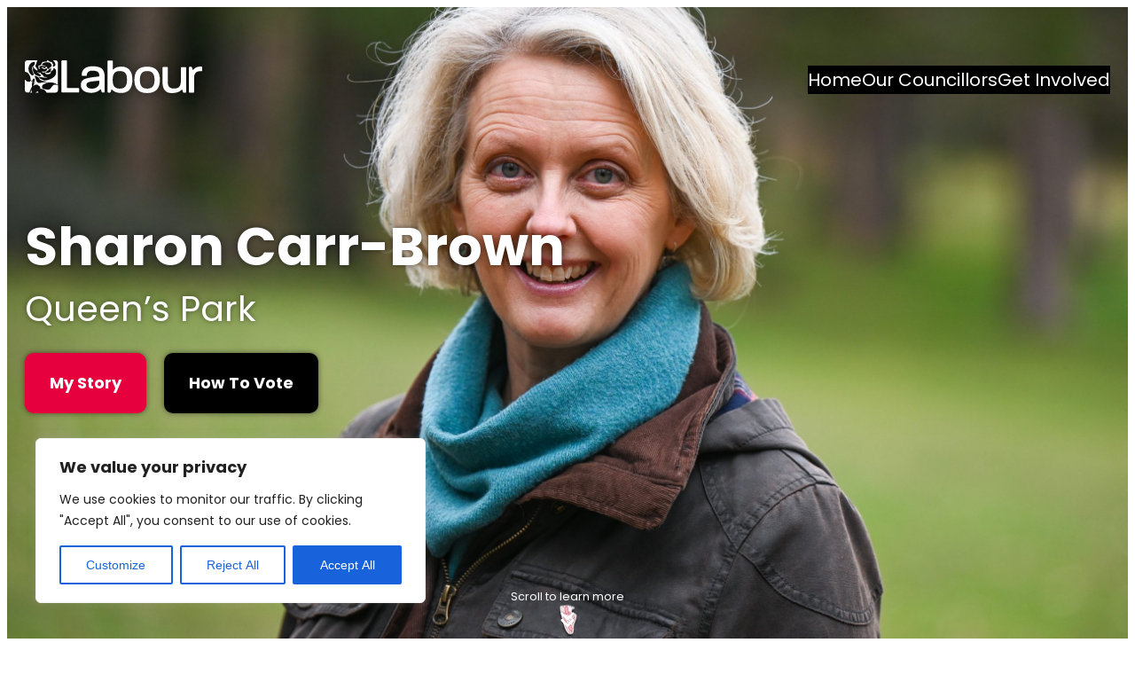

--- FILE ---
content_type: text/html; charset=UTF-8
request_url: https://bournemouthlabour.org/queens-park-charminster/sharon-carr-brown/
body_size: 25326
content:
<!DOCTYPE html>
<html lang="en-GB">
<head>
	<meta charset="UTF-8"/>
	<meta name="viewport" content="width=device-width, initial-scale=1"/>
<meta name='robots' content='max-image-preview:large'/>
<title>Sharon Carr-Brown for Queen&#8217;s Park &#8211; Bournemouth Labour</title>
<link rel="alternate" type="application/rss+xml" title="Bournemouth Labour &raquo; Feed" href="https://bournemouthlabour.org/feed/"/>
<link rel="alternate" type="application/rss+xml" title="Bournemouth Labour &raquo; Comments Feed" href="https://bournemouthlabour.org/comments/feed/"/>
<link rel="alternate" title="oEmbed (JSON)" type="application/json+oembed" href="https://bournemouthlabour.org/wp-json/oembed/1.0/embed?url=https%3A%2F%2Fbournemouthlabour.org%2Fqueens-park-charminster%2Fsharon-carr-brown%2F"/>
<link rel="alternate" title="oEmbed (XML)" type="text/xml+oembed" href="https://bournemouthlabour.org/wp-json/oembed/1.0/embed?url=https%3A%2F%2Fbournemouthlabour.org%2Fqueens-park-charminster%2Fsharon-carr-brown%2F&#038;format=xml"/>
<style id='wp-img-auto-sizes-contain-inline-css'>img:is([sizes=auto i],[sizes^="auto," i]){contain-intrinsic-size:3000px 1500px}</style>
<style id='wp-block-navigation-link-inline-css'>.wp-block-navigation .wp-block-navigation-item__label{overflow-wrap:break-word}.wp-block-navigation .wp-block-navigation-item__description{display:none}.link-ui-tools{outline:1px solid #f0f0f0;padding:8px}.link-ui-block-inserter{padding-top:8px}.link-ui-block-inserter__back{margin-left:8px;text-transform:uppercase}</style>
<link rel='stylesheet' id='wp-block-navigation-css' href='https://bournemouthlabour.org/wp-includes/blocks/navigation/style.min.css?ver=6.9' media='all'/>
<style id='labour-header-style-inline-css'>.wp-block-labour-header{--labour-colour-hex:#e4003b;--labour-colour:hsl(344,100%,45%);--labour-colour-active:hsl(344,100%,55%);--secondary-colour:#000;--secondary-colour-active:#333;position:relative}.wp-block-labour-header>.image-container{position:relative}.wp-block-labour-header>.image-container>.image{width:100%;max-width:2400px;height:100%;max-height:100vh;-o-object-fit:cover;object-fit:cover}.wp-block-labour-header[data-layout="thin"]>.image-container>.image{height:400px;max-height:unset}@media (max-width:599px){.wp-block-labour-header>.image-container>.image{height:450px}}.wp-block-labour-header>.image-container>.scroll-prompt{display:flex;flex-direction:column;align-items:center;position:absolute;bottom:20px;width:100%}.wp-block-labour-header[data-layout="thin"]>.image-container>.scroll-prompt{display:none}@media (max-width:599px){.wp-block-labour-header>.image-container>.scroll-prompt{display:none}}.wp-block-labour-header>.image-container>.scroll-prompt>.label{margin:0;margin-bottom:5px;color:#fff;font-size:.8rem}.wp-block-labour-header>.image-container>.scroll-prompt>.icon>svg{--size:20px;width:var(--size);height:var(--size);fill:#fff}.wp-block-labour-header>.remove-image{position:absolute;bottom:20px;right:20px}.wp-block-labour-header>.hidden-data,.wp-block-labour-header>.hidden-image-url{display:none}.has-global-padding{padding-left:unset!important;padding-right:unset!important}.wp-site-blocks{padding-top:unset!important}.wp-block-labour-header>.body-container{display:flex;flex-direction:column;align-items:center;position:absolute;top:0;left:0;width:100%}.wp-block-labour-header>.body-container.content{height:100%}.wp-block-labour-header>.body-container>.body{--padding-horizontal:20px;display:flex;flex-direction:column;justify-content:center;position:relative;width:100%;max-width:1280px;height:100%}@media (max-width:599px){.wp-block-labour-header>.body-container.content{margin-top:20px;position:unset;top:unset;left:unset;height:unset}}.wp-block-labour-header>.body-container>.body>.top-bar,.wp-block-labour-header>.body-container>.body>.content{margin-left:var(--padding-horizontal)!important;margin-right:var(--padding-horizontal)!important;width: calc(100% - var(--padding-horizontal) * 2)}@media (min-width:600px){.wp-block-labour-header>.body-container>.body>.content{max-width:50%}.wp-block-labour-header[data-layout="thin"]>.body-container>.body>.content{max-width:unset}}.wp-block-labour-header>.body-container>.body>.top-bar{display:flex;flex-direction:row;align-items:center;z-index:1;margin-top:60px;height:auto}.wp-block-labour-header>.body-container>.body>.top-bar>.logo{width:200px}.wp-block-labour-header>.body-container>.body>.top-bar>.logo>svg{width:100%;height:auto;filter:drop-shadow(0 0 6px rgba(0,0,0,.5))}.wp-block-labour-header>.body-container>.body>.top-bar>.logo>svg>path{fill:#fff;transition:fill ease-in-out .15s}.wp-block-labour-header>.body-container>.body>.top-bar>.logo:hover>svg>path{fill:var(--labour-colour)}.wp-block-labour-header>.body-container>.body>.top-bar>.navigation-wrapper{margin-left:auto}.wp-block-labour-header>.body-container>.body>.top-bar>.navigation-wrapper .wp-block-navigation-item__content{font-size:20px;color:#fff;text-shadow:0 0 6px rgba(0,0,0,.5);transition:color ease-in-out .15s;text-decoration:none}.wp-block-labour-header>.body-container>.body>.top-bar>.navigation-wrapper .wp-block-navigation-item__content:hover{color:var(--labour-colour)}.wp-block-labour-header>.body-container>.body>.top-bar>.navigation-wrapper>.wp-block-navigation>.wp-block-navigation__responsive-container-open>svg{fill:#fff}.wp-block-labour-header>.body-container>.body>.content>.heading,.wp-block-labour-header>.body-container>.body>.content>.subheading{margin-top:0;margin-bottom:0;color:#fff;text-shadow:0 0 6px rgba(0,0,0,.5)}.wp-block-labour-header>.body-container>.body>.content>.heading{font-size:60px;font-weight:bold;line-height:80px}.wp-block-labour-header>.body-container>.body>.content>.subheading{font-size:40px;line-height:60px}@media (max-width:599px){.wp-block-labour-header>.body-container>.body>.content>.heading,.wp-block-labour-header>.body-container>.body>.content>.subheading{color:#000;text-shadow:unset}}.wp-block-labour-header>.body-container>.body>.content>.buttons-wrapper{margin-top:20px}.wp-block-labour-header>.body-container>.body>.content>.buttons-wrapper>.buttons>.button{padding:20px 28px;border-radius:10px;font-size:18px;font-weight:bold;text-align:center;text-decoration:none;color:#fff;box-shadow:0 0 6px rgba(0,0,0,.5);transition:background-color ease-in-out .15s}.wp-block-labour-header>.body-container>.body>.content>.buttons-wrapper>.buttons>.button.primary,.wp-block-labour-header>.body-container>.body>.content>.buttons-wrapper>.buttons>.primary-button{background-color:var(--labour-colour)}.wp-block-labour-header>.body-container>.body>.content>.buttons-wrapper>.buttons>.button.primary:hover,.wp-block-labour-header>.body-container>.body>.content>.buttons-wrapper>.buttons>.primary-button:hover{background-color:var(--labour-colour-active)}.wp-block-labour-header>.body-container>.body>.content>.buttons-wrapper>.buttons>.button.secondary,.wp-block-labour-header>.body-container>.body>.content>.buttons-wrapper>.buttons>.secondary-button{background-color:var(--secondary-colour)}.wp-block-labour-header>.body-container>.body>.content>.buttons-wrapper>.buttons>.button.secondary:hover,.wp-block-labour-header>.body-container>.body>.content>.buttons-wrapper>.buttons>.secondary-button:hover{background-color:var(--secondary-colour-active)}.wp-block-labour-header>.body-container>.body>.content>.social{display:grid;grid-auto-flow:column;justify-content:flex-start;align-items:center;gap:20px;margin-top:40px}.wp-block-labour-header>.body-container>.body>.content>.social>.platform>.image{width:40px;filter:invert(100%);transition:filter ease-in-out .15s}.wp-block-labour-header>.body-container>.body>.content>.social>.platform:hover>.image{filter:invert(85%)}@media (max-width:599px){.wp-block-labour-header>.body-container>.body>.content>.social>.platform>.image{filter:unset}.wp-block-labour-header>.body-container>.body>.content>.social>.platform:hover>.image{filter:invert(50%)}}@media (max-width:600px){.wp-block-labour-header>.body-container>.body>.top-bar{margin-top:30px}.wp-block-labour-header>.body-container>.body>.content>.heading{font-size:40px;line-height:60px}}.wp-block-labour-header>.body-container>.body>.content>.buttons-wrapper>.buttons{--grid-gap:20px;--grid-item-margin: calc(var(--grid-gap) / 2);--grid-margin: calc(var(--grid-item-margin) * -1);display:flex;flex-direction:row;flex-wrap:wrap;margin:var(--grid-margin)}.wp-block-labour-header>.body-container>.body>.content>.buttons-wrapper>.buttons>.button{margin:var(--grid-item-margin);padding:20px 28px;border-radius:10px;font-size:18px;font-weight:bold;text-align:center;text-decoration:none;color:#fff;box-shadow:0 0 6px rgba(0,0,0,.5);transition:background-color ease-in-out .15s}</style>
<style id='wp-block-spacer-inline-css'>.wp-block-spacer{clear:both}</style>
<style id='wp-block-heading-inline-css'>h1:where(.wp-block-heading).has-background,h2:where(.wp-block-heading).has-background,h3:where(.wp-block-heading).has-background,h4:where(.wp-block-heading).has-background,h5:where(.wp-block-heading).has-background,h6:where(.wp-block-heading).has-background{padding:1.25em 2.375em}h1.has-text-align-left[style*=writing-mode]:where([style*=vertical-lr]),h1.has-text-align-right[style*=writing-mode]:where([style*=vertical-rl]),h2.has-text-align-left[style*=writing-mode]:where([style*=vertical-lr]),h2.has-text-align-right[style*=writing-mode]:where([style*=vertical-rl]),h3.has-text-align-left[style*=writing-mode]:where([style*=vertical-lr]),h3.has-text-align-right[style*=writing-mode]:where([style*=vertical-rl]),h4.has-text-align-left[style*=writing-mode]:where([style*=vertical-lr]),h4.has-text-align-right[style*=writing-mode]:where([style*=vertical-rl]),h5.has-text-align-left[style*=writing-mode]:where([style*=vertical-lr]),h5.has-text-align-right[style*=writing-mode]:where([style*=vertical-rl]),h6.has-text-align-left[style*=writing-mode]:where([style*=vertical-lr]),h6.has-text-align-right[style*=writing-mode]:where([style*=vertical-rl]){rotate:180deg}</style>
<style id='wp-block-paragraph-inline-css'>.is-small-text{font-size:.875em}.is-regular-text{font-size:1em}.is-large-text{font-size:2.25em}.is-larger-text{font-size:3em}.has-drop-cap:not(:focus):first-letter{float:left;font-size:8.4em;font-style:normal;font-weight:100;line-height:.68;margin:.05em .1em 0 0;text-transform:uppercase}body.rtl .has-drop-cap:not(:focus):first-letter{float:none;margin-left:.1em}p.has-drop-cap.has-background{overflow:hidden}:root :where(p.has-background){padding:1.25em 2.375em}:where(p.has-text-color:not(.has-link-color)) a{color:inherit}p.has-text-align-left[style*="writing-mode:vertical-lr"],p.has-text-align-right[style*="writing-mode:vertical-rl"]{rotate:180deg}</style>
<style id='wp-block-group-inline-css'>.wp-block-group{box-sizing:border-box}:where(.wp-block-group.wp-block-group-is-layout-constrained){position:relative}</style>
<style id='wp-block-group-theme-inline-css'>:where(.wp-block-group.has-background){padding:1.25em 2.375em}</style>
<style id='labour-shape-style-inline-css'>.wp-block-labour-shape{--labour-colour-hex:#e4003b;--labour-colour:hsl(344,100%,45%);--labour-colour-active:hsl(344,100%,55%);--border-width:4px;display:flex;flex-direction:column;position:relative;text-decoration:none}.wp-block-labour-shape[data-style="rectangle"]{--width:400px;--height:250px;--border-radius:20px;width:var(--width);height:var(--height)}.wp-block-labour-shape[data-style="rectangle"][data-full-width="true"]{--width:100%;--height:400px}.wp-block-labour-shape[data-style="circle"]{--width:250px;--height:250px;--border-radius:50%;border-radius:var(--border-radius)}.wp-block-labour-shape>.image-container{overflow:hidden;width:var(--width);height:var(--height);border:var(--border-width) solid var(--labour-colour);border-radius:var(--border-radius);box-shadow:0 0 20px rgba(0,0,0,.5);background-color:var(--labour-colour);transition:border-color ease-in-out .15s}.wp-block-labour-shape[href]>.image-container:hover{border-color:var(--labour-colour-active)}.wp-block-labour-shape>.image-container>.image{width:100%;height:100%;-o-object-fit:cover;object-fit:cover}.wp-block-labour-shape[data-style="circle"]>.image-container>.image{width:var(--width);height:var(--height)}.wp-block-labour-shape>.block-editor-media-placeholder{width:var(--width);height:var(--height)}.wp-block-labour-shape>.label-wrapper{display:flex;flex-direction:column;align-items:center;position:absolute;width:100%}.wp-block-labour-shape[data-style="rectangle"]>.label-wrapper{bottom:calc(0px - var(--border-width) - 14px)}.wp-block-labour-shape[data-style="circle"]>.label-wrapper{bottom:calc(0px - var(--border-width) - 4px)}.wp-block-labour-shape>.label-wrapper>.label-container{display:flex;flex-direction:column;align-items:center;padding:7px 25px;border-radius:10px;background-color:var(--labour-colour);box-shadow:0 0 20px rgba(0,0,0,.5);transition:background-color ease-in-out .15s}.wp-block-labour-shape[href]:hover>.label-wrapper>.label-container{background-color:var(--labour-colour-active)}.wp-block-labour-shape[data-style="rectangle"]>.label-wrapper>.label-container{max-width:95%}.wp-block-labour-shape>.label-wrapper>.label-container>.label{margin:0;text-align:center;font-family:"Poppins",sans-serif;font-size:20px;line-height:26px;font-weight:bold;color:#fff;cursor:default}.wp-block-labour-shape[href]>.label-wrapper>.label-container>.label{cursor:pointer}.wp-block-labour-shape>.label-wrapper>.label-container>.subheading{margin:0;margin-top:2px;text-align:center;font-family:"Poppins",sans-serif;font-weight:normal;font-size:.8rem;line-height:16px;color:#fff;cursor:default}.wp-block-labour-shape[href]>.label-wrapper>.label-container>.subheading{cursor:pointer}.wp-block-labour-shape>.remove-image{position:absolute;top:20px;right:20px}.wp-block-labour-shape>.hidden-url,.wp-block-labour-shape>.hidden-image-url,.wp-block-labour-shape>.hidden-style{display:none}</style>
<style id='wp-block-image-inline-css'>.wp-block-image>a,.wp-block-image>figure>a{display:inline-block}.wp-block-image img{box-sizing:border-box;height:auto;max-width:100%;vertical-align:bottom}@media not (prefers-reduced-motion){.wp-block-image img.hide{visibility:hidden}.wp-block-image img.show{animation:show-content-image .4s}}.wp-block-image[style*="border-radius"] img,.wp-block-image[style*="border-radius"]>a{border-radius:inherit}.wp-block-image.has-custom-border img{box-sizing:border-box}.wp-block-image.aligncenter{text-align:center}.wp-block-image.alignfull>a,.wp-block-image.alignwide>a{width:100%}.wp-block-image.alignfull img,.wp-block-image.alignwide img{height:auto;width:100%}.wp-block-image .aligncenter,.wp-block-image .alignleft,.wp-block-image .alignright,.wp-block-image.aligncenter,.wp-block-image.alignleft,.wp-block-image.alignright{display:table}.wp-block-image .aligncenter>figcaption,.wp-block-image .alignleft>figcaption,.wp-block-image .alignright>figcaption,.wp-block-image.aligncenter>figcaption,.wp-block-image.alignleft>figcaption,.wp-block-image.alignright>figcaption{caption-side:bottom;display:table-caption}.wp-block-image .alignleft{float:left;margin:.5em 1em .5em 0}.wp-block-image .alignright{float:right;margin:.5em 0 .5em 1em}.wp-block-image .aligncenter{margin-left:auto;margin-right:auto}.wp-block-image :where(figcaption){margin-bottom:1em;margin-top:.5em}.wp-block-image.is-style-circle-mask img{border-radius:9999px}@supports ((-webkit-mask-image:none) or (mask-image:none)) or (-webkit-mask-image:none){.wp-block-image.is-style-circle-mask img{border-radius:0;-webkit-mask-image:url('data:image/svg+xml;utf8,<svg viewBox="0 0 100 100" xmlns="http://www.w3.org/2000/svg"><circle cx="50" cy="50" r="50"/></svg>');mask-image:url('data:image/svg+xml;utf8,<svg viewBox="0 0 100 100" xmlns="http://www.w3.org/2000/svg"><circle cx="50" cy="50" r="50"/></svg>');mask-mode:alpha;-webkit-mask-position:center;mask-position:center;-webkit-mask-repeat:no-repeat;mask-repeat:no-repeat;-webkit-mask-size:contain;mask-size:contain}}:root :where(.wp-block-image.is-style-rounded img,.wp-block-image .is-style-rounded img){border-radius:9999px}.wp-block-image figure{margin:0}.wp-lightbox-container{display:flex;flex-direction:column;position:relative}.wp-lightbox-container img{cursor:zoom-in}.wp-lightbox-container img:hover+button{opacity:1}.wp-lightbox-container button{align-items:center;backdrop-filter:blur(16px) saturate(180%);background-color:#5a5a5a40;border:none;border-radius:4px;cursor:zoom-in;display:flex;height:20px;justify-content:center;opacity:0;padding:0;position:absolute;right:16px;text-align:center;top:16px;width:20px;z-index:100}@media not (prefers-reduced-motion){.wp-lightbox-container button{transition:opacity .2s ease}}.wp-lightbox-container button:focus-visible{outline:3px auto #5a5a5a40;outline:3px auto -webkit-focus-ring-color;outline-offset:3px}.wp-lightbox-container button:hover{cursor:pointer;opacity:1}.wp-lightbox-container button:focus{opacity:1}.wp-lightbox-container button:focus,.wp-lightbox-container button:hover,.wp-lightbox-container button:not(:hover):not(:active):not(.has-background){background-color:#5a5a5a40;border:none}.wp-lightbox-overlay{box-sizing:border-box;cursor:zoom-out;height:100vh;left:0;overflow:hidden;position:fixed;top:0;visibility:hidden;width:100%;z-index:100000}.wp-lightbox-overlay .close-button{align-items:center;cursor:pointer;display:flex;justify-content:center;min-height:40px;min-width:40px;padding:0;position:absolute;right:calc(env(safe-area-inset-right) + 16px);top:calc(env(safe-area-inset-top) + 16px);z-index:5000000}.wp-lightbox-overlay .close-button:focus,.wp-lightbox-overlay .close-button:hover,.wp-lightbox-overlay .close-button:not(:hover):not(:active):not(.has-background){background:none;border:none}.wp-lightbox-overlay .lightbox-image-container{height:var(--wp--lightbox-container-height);left:50%;overflow:hidden;position:absolute;top:50%;transform:translate(-50%,-50%);transform-origin:top left;width:var(--wp--lightbox-container-width);z-index:9999999999}.wp-lightbox-overlay .wp-block-image{align-items:center;box-sizing:border-box;display:flex;height:100%;justify-content:center;margin:0;position:relative;transform-origin:0 0;width:100%;z-index:3000000}.wp-lightbox-overlay .wp-block-image img{height:var(--wp--lightbox-image-height);min-height:var(--wp--lightbox-image-height);min-width:var(--wp--lightbox-image-width);width:var(--wp--lightbox-image-width)}.wp-lightbox-overlay .wp-block-image figcaption{display:none}.wp-lightbox-overlay button{background:none;border:none}.wp-lightbox-overlay .scrim{background-color:#fff;height:100%;opacity:.9;position:absolute;width:100%;z-index:2000000}.wp-lightbox-overlay.active{visibility:visible}@media not (prefers-reduced-motion){.wp-lightbox-overlay.active{animation:turn-on-visibility .25s both}.wp-lightbox-overlay.active img{animation:turn-on-visibility .35s both}.wp-lightbox-overlay.show-closing-animation:not(.active){animation:turn-off-visibility .35s both}.wp-lightbox-overlay.show-closing-animation:not(.active) img{animation:turn-off-visibility .25s both}.wp-lightbox-overlay.zoom.active{animation:none;opacity:1;visibility:visible}.wp-lightbox-overlay.zoom.active .lightbox-image-container{animation:lightbox-zoom-in .4s}.wp-lightbox-overlay.zoom.active .lightbox-image-container img{animation:none}.wp-lightbox-overlay.zoom.active .scrim{animation:turn-on-visibility .4s forwards}.wp-lightbox-overlay.zoom.show-closing-animation:not(.active){animation:none}.wp-lightbox-overlay.zoom.show-closing-animation:not(.active) .lightbox-image-container{animation:lightbox-zoom-out .4s}.wp-lightbox-overlay.zoom.show-closing-animation:not(.active) .lightbox-image-container img{animation:none}.wp-lightbox-overlay.zoom.show-closing-animation:not(.active) .scrim{animation:turn-off-visibility .4s forwards}}@keyframes show-content-image{0%{visibility:hidden}99%{visibility:hidden}to{visibility:visible}}@keyframes turn-on-visibility{0%{opacity:0}to{opacity:1}}@keyframes turn-off-visibility{0%{opacity:1;visibility:visible}99%{opacity:0;visibility:visible}to{opacity:0;visibility:hidden}}@keyframes lightbox-zoom-in{0%{transform:translate(calc((-100vw + var(--wp--lightbox-scrollbar-width))/2 + var(--wp--lightbox-initial-left-position)),calc(-50vh + var(--wp--lightbox-initial-top-position))) scale(var(--wp--lightbox-scale))}to{transform:translate(-50%,-50%) scale(1)}}@keyframes lightbox-zoom-out{0%{transform:translate(-50%,-50%) scale(1);visibility:visible}99%{visibility:visible}to{transform:translate(calc((-100vw + var(--wp--lightbox-scrollbar-width))/2 + var(--wp--lightbox-initial-left-position)),calc(-50vh + var(--wp--lightbox-initial-top-position))) scale(var(--wp--lightbox-scale));visibility:hidden}}</style>
<style id='wp-block-image-theme-inline-css'>:root :where(.wp-block-image figcaption){color:#555;font-size:13px;text-align:center}.is-dark-theme :root :where(.wp-block-image figcaption){color:#ffffffa6}.wp-block-image{margin:0 0 1em}</style>
<style id='wp-block-post-content-inline-css'>.wp-block-post-content{display:flow-root}</style>
<style id='wp-emoji-styles-inline-css'>img.wp-smiley,img.emoji{display:inline!important;border:none!important;box-shadow:none!important;height:1em!important;width:1em!important;margin:0 .07em!important;vertical-align:-.1em!important;background:none!important;padding:0!important}</style>
<style id='wp-block-library-inline-css'>:root{--wp-block-synced-color:#7a00df;--wp-block-synced-color--rgb:122 , 0 , 223;--wp-bound-block-color:var(--wp-block-synced-color);--wp-editor-canvas-background:#ddd;--wp-admin-theme-color:#007cba;--wp-admin-theme-color--rgb:0 , 124 , 186;--wp-admin-theme-color-darker-10:#006ba1;--wp-admin-theme-color-darker-10--rgb:0 , 107 , 160.5;--wp-admin-theme-color-darker-20:#005a87;--wp-admin-theme-color-darker-20--rgb:0 , 90 , 135;--wp-admin-border-width-focus:2px}@media (min-resolution:192dpi){:root{--wp-admin-border-width-focus:1.5px}}.wp-element-button{cursor:pointer}:root .has-very-light-gray-background-color{background-color:#eee}:root .has-very-dark-gray-background-color{background-color:#313131}:root .has-very-light-gray-color{color:#eee}:root .has-very-dark-gray-color{color:#313131}:root .has-vivid-green-cyan-to-vivid-cyan-blue-gradient-background{background:linear-gradient(135deg,#00d084,#0693e3)}:root .has-purple-crush-gradient-background{background:linear-gradient(135deg,#34e2e4,#4721fb 50%,#ab1dfe)}:root .has-hazy-dawn-gradient-background{background:linear-gradient(135deg,#faaca8,#dad0ec)}:root .has-subdued-olive-gradient-background{background:linear-gradient(135deg,#fafae1,#67a671)}:root .has-atomic-cream-gradient-background{background:linear-gradient(135deg,#fdd79a,#004a59)}:root .has-nightshade-gradient-background{background:linear-gradient(135deg,#330968,#31cdcf)}:root .has-midnight-gradient-background{background:linear-gradient(135deg,#020381,#2874fc)}:root{--wp--preset--font-size--normal:16px;--wp--preset--font-size--huge:42px}.has-regular-font-size{font-size:1em}.has-larger-font-size{font-size:2.625em}.has-normal-font-size{font-size:var(--wp--preset--font-size--normal)}.has-huge-font-size{font-size:var(--wp--preset--font-size--huge)}.has-text-align-center{text-align:center}.has-text-align-left{text-align:left}.has-text-align-right{text-align:right}.has-fit-text{white-space:nowrap!important}#end-resizable-editor-section{display:none}.aligncenter{clear:both}.items-justified-left{justify-content:flex-start}.items-justified-center{justify-content:center}.items-justified-right{justify-content:flex-end}.items-justified-space-between{justify-content:space-between}.screen-reader-text{border:0;clip-path:inset(50%);height:1px;margin:-1px;overflow:hidden;padding:0;position:absolute;width:1px;word-wrap:normal!important}.screen-reader-text:focus{background-color:#ddd;clip-path:none;color:#444;display:block;font-size:1em;height:auto;left:5px;line-height:normal;padding:15px 23px 14px;text-decoration:none;top:5px;width:auto;z-index:100000}html :where(.has-border-color){border-style:solid}html :where([style*=border-top-color]){border-top-style:solid}html :where([style*=border-right-color]){border-right-style:solid}html :where([style*=border-bottom-color]){border-bottom-style:solid}html :where([style*=border-left-color]){border-left-style:solid}html :where([style*=border-width]){border-style:solid}html :where([style*=border-top-width]){border-top-style:solid}html :where([style*=border-right-width]){border-right-style:solid}html :where([style*=border-bottom-width]){border-bottom-style:solid}html :where([style*=border-left-width]){border-left-style:solid}html :where(img[class*=wp-image-]){height:auto;max-width:100%}:where(figure){margin:0 0 1em}html :where(.is-position-sticky){--wp-admin--admin-bar--position-offset:var(--wp-admin--admin-bar--height,0)}@media screen and (max-width:600px){html :where(.is-position-sticky){--wp-admin--admin-bar--position-offset:0}}</style>
<style id='global-styles-inline-css'>:root{--wp--preset--aspect-ratio--square:1;--wp--preset--aspect-ratio--4-3: 4/3;--wp--preset--aspect-ratio--3-4: 3/4;--wp--preset--aspect-ratio--3-2: 3/2;--wp--preset--aspect-ratio--2-3: 2/3;--wp--preset--aspect-ratio--16-9: 16/9;--wp--preset--aspect-ratio--9-16: 9/16;--wp--preset--color--black:#000;--wp--preset--color--cyan-bluish-gray:#abb8c3;--wp--preset--color--white:#fff;--wp--preset--color--pale-pink:#f78da7;--wp--preset--color--vivid-red:#cf2e2e;--wp--preset--color--luminous-vivid-orange:#ff6900;--wp--preset--color--luminous-vivid-amber:#fcb900;--wp--preset--color--light-green-cyan:#7bdcb5;--wp--preset--color--vivid-green-cyan:#00d084;--wp--preset--color--pale-cyan-blue:#8ed1fc;--wp--preset--color--vivid-cyan-blue:#0693e3;--wp--preset--color--vivid-purple:#9b51e0;--wp--preset--color--foreground:#000;--wp--preset--color--background:#fff;--wp--preset--color--primary:#1a4548;--wp--preset--color--secondary:#ffe2c7;--wp--preset--color--tertiary:#f6f6f6;--wp--preset--gradient--vivid-cyan-blue-to-vivid-purple:linear-gradient(135deg,#0693e3 0%,#9b51e0 100%);--wp--preset--gradient--light-green-cyan-to-vivid-green-cyan:linear-gradient(135deg,#7adcb4 0%,#00d082 100%);--wp--preset--gradient--luminous-vivid-amber-to-luminous-vivid-orange:linear-gradient(135deg,#fcb900 0%,#ff6900 100%);--wp--preset--gradient--luminous-vivid-orange-to-vivid-red:linear-gradient(135deg,#ff6900 0%,#cf2e2e 100%);--wp--preset--gradient--very-light-gray-to-cyan-bluish-gray:linear-gradient(135deg,#eee 0%,#a9b8c3 100%);--wp--preset--gradient--cool-to-warm-spectrum:linear-gradient(135deg,#4aeadc 0%,#9778d1 20%,#cf2aba 40%,#ee2c82 60%,#fb6962 80%,#fef84c 100%);--wp--preset--gradient--blush-light-purple:linear-gradient(135deg,#ffceec 0%,#9896f0 100%);--wp--preset--gradient--blush-bordeaux:linear-gradient(135deg,#fecda5 0%,#fe2d2d 50%,#6b003e 100%);--wp--preset--gradient--luminous-dusk:linear-gradient(135deg,#ffcb70 0%,#c751c0 50%,#4158d0 100%);--wp--preset--gradient--pale-ocean:linear-gradient(135deg,#fff5cb 0%,#b6e3d4 50%,#33a7b5 100%);--wp--preset--gradient--electric-grass:linear-gradient(135deg,#caf880 0%,#71ce7e 100%);--wp--preset--gradient--midnight:linear-gradient(135deg,#020381 0%,#2874fc 100%);--wp--preset--gradient--vertical-secondary-to-tertiary:linear-gradient(to bottom,var(--wp--preset--color--secondary) 0%,var(--wp--preset--color--tertiary) 100%);--wp--preset--gradient--vertical-secondary-to-background:linear-gradient(to bottom,var(--wp--preset--color--secondary) 0%,var(--wp--preset--color--background) 100%);--wp--preset--gradient--vertical-tertiary-to-background:linear-gradient(to bottom,var(--wp--preset--color--tertiary) 0%,var(--wp--preset--color--background) 100%);--wp--preset--gradient--diagonal-primary-to-foreground:linear-gradient(to bottom right,var(--wp--preset--color--primary) 0%,var(--wp--preset--color--foreground) 100%);--wp--preset--gradient--diagonal-secondary-to-background:linear-gradient(to bottom right,var(--wp--preset--color--secondary) 50%,var(--wp--preset--color--background) 50%);--wp--preset--gradient--diagonal-background-to-secondary:linear-gradient(to bottom right,var(--wp--preset--color--background) 50%,var(--wp--preset--color--secondary) 50%);--wp--preset--gradient--diagonal-tertiary-to-background:linear-gradient(to bottom right,var(--wp--preset--color--tertiary) 50%,var(--wp--preset--color--background) 50%);--wp--preset--gradient--diagonal-background-to-tertiary:linear-gradient(to bottom right,var(--wp--preset--color--background) 50%,var(--wp--preset--color--tertiary) 50%);--wp--preset--font-size--small:1rem;--wp--preset--font-size--medium:1.125rem;--wp--preset--font-size--large:1.75rem;--wp--preset--font-size--x-large:clamp(1.75rem,3vw,2.25rem);--wp--preset--font-family--system-font:-apple-system , BlinkMacSystemFont , "Segoe UI" , Roboto , Oxygen-Sans , Ubuntu , Cantarell , "Helvetica Neue" , sans-serif;--wp--preset--font-family--source-serif-pro:"Source Serif Pro" , serif;--wp--preset--spacing--20:.44rem;--wp--preset--spacing--30:.67rem;--wp--preset--spacing--40:1rem;--wp--preset--spacing--50:1.5rem;--wp--preset--spacing--60:2.25rem;--wp--preset--spacing--70:3.38rem;--wp--preset--spacing--80:5.06rem;--wp--preset--shadow--natural:6px 6px 9px rgba(0,0,0,.2);--wp--preset--shadow--deep:12px 12px 50px rgba(0,0,0,.4);--wp--preset--shadow--sharp:6px 6px 0 rgba(0,0,0,.2);--wp--preset--shadow--outlined:6px 6px 0 -3px #fff , 6px 6px #000;--wp--preset--shadow--crisp:6px 6px 0 #000;--wp--custom--spacing--small:max(1.25rem,5vw);--wp--custom--spacing--medium: clamp(2rem, 8vw, calc(4 * var(--wp--style--block-gap)));--wp--custom--spacing--large:clamp(4rem,10vw,8rem);--wp--custom--spacing--outer:var(--wp--custom--spacing--small,1.25rem);--wp--custom--typography--font-size--huge:clamp(2.25rem,4vw,2.75rem);--wp--custom--typography--font-size--gigantic:clamp(2.75rem,6vw,3.25rem);--wp--custom--typography--font-size--colossal:clamp(3.25rem,8vw,6.25rem);--wp--custom--typography--line-height--tiny:1.15;--wp--custom--typography--line-height--small:1.2;--wp--custom--typography--line-height--medium:1.4;--wp--custom--typography--line-height--normal:1.6}:root{--wp--style--global--content-size:650px;--wp--style--global--wide-size:1000px}:where(body) {margin:0}.wp-site-blocks>.alignleft{float:left;margin-right:2em}.wp-site-blocks>.alignright{float:right;margin-left:2em}.wp-site-blocks>.aligncenter{justify-content:center;margin-left:auto;margin-right:auto}:where(.wp-site-blocks) > * {margin-block-start:1.5rem;margin-block-end:0}:where(.wp-site-blocks) > :first-child {margin-block-start:0}:where(.wp-site-blocks) > :last-child {margin-block-end:0}:root{--wp--style--block-gap:1.5rem}:root :where(.is-layout-flow) > :first-child{margin-block-start:0}:root :where(.is-layout-flow) > :last-child{margin-block-end:0}:root :where(.is-layout-flow) > *{margin-block-start:1.5rem;margin-block-end:0}:root :where(.is-layout-constrained) > :first-child{margin-block-start:0}:root :where(.is-layout-constrained) > :last-child{margin-block-end:0}:root :where(.is-layout-constrained) > *{margin-block-start:1.5rem;margin-block-end:0}:root :where(.is-layout-flex){gap:1.5rem}:root :where(.is-layout-grid){gap:1.5rem}.is-layout-flow>.alignleft{float:left;margin-inline-start:0;margin-inline-end:2em}.is-layout-flow>.alignright{float:right;margin-inline-start:2em;margin-inline-end:0}.is-layout-flow>.aligncenter{margin-left:auto!important;margin-right:auto!important}.is-layout-constrained>.alignleft{float:left;margin-inline-start:0;margin-inline-end:2em}.is-layout-constrained>.alignright{float:right;margin-inline-start:2em;margin-inline-end:0}.is-layout-constrained>.aligncenter{margin-left:auto!important;margin-right:auto!important}.is-layout-constrained > :where(:not(.alignleft):not(.alignright):not(.alignfull)){max-width:var(--wp--style--global--content-size);margin-left:auto!important;margin-right:auto!important}.is-layout-constrained>.alignwide{max-width:var(--wp--style--global--wide-size)}body .is-layout-flex{display:flex}.is-layout-flex{flex-wrap:wrap;align-items:center}.is-layout-flex > :is(*, div){margin:0}body .is-layout-grid{display:grid}.is-layout-grid > :is(*, div){margin:0}body{background-color:var(--wp--preset--color--background);color:var(--wp--preset--color--foreground);font-family: var(--wp--preset--font-family--system-font);font-size:var(--wp--preset--font-size--medium);line-height:var(--wp--custom--typography--line-height--normal);padding-top:0;padding-right:0;padding-bottom:0;padding-left:0}a:where(:not(.wp-element-button)){color:#e4003b;text-decoration:underline}h1{font-family: var(--wp--preset--font-family--source-serif-pro);font-size:var(--wp--custom--typography--font-size--colossal);font-weight:300;line-height:var(--wp--custom--typography--line-height--tiny)}h2{font-family: var(--wp--preset--font-family--source-serif-pro);font-size:var(--wp--custom--typography--font-size--gigantic);font-weight:300;line-height:var(--wp--custom--typography--line-height--small)}h3{font-family: var(--wp--preset--font-family--source-serif-pro);font-size:var(--wp--custom--typography--font-size--huge);font-weight:300;line-height:var(--wp--custom--typography--line-height--tiny)}h4{font-family: var(--wp--preset--font-family--source-serif-pro);font-size:var(--wp--preset--font-size--x-large);font-weight:300;line-height:var(--wp--custom--typography--line-height--tiny)}h5{font-family: var(--wp--preset--font-family--system-font);font-size:var(--wp--preset--font-size--medium);font-weight:700;line-height:var(--wp--custom--typography--line-height--normal);text-transform:uppercase}h6{font-family: var(--wp--preset--font-family--system-font);font-size:var(--wp--preset--font-size--medium);font-weight:400;line-height:var(--wp--custom--typography--line-height--normal);text-transform:uppercase}:root :where(.wp-element-button, .wp-block-button__link){background-color:#32373c;border-width:0;color:#fff;font-family:inherit;font-size:inherit;font-style:inherit;font-weight:inherit;letter-spacing:inherit;line-height:inherit;padding-top: calc(0.667em + 2px);padding-right: calc(1.333em + 2px);padding-bottom: calc(0.667em + 2px);padding-left: calc(1.333em + 2px);text-decoration:none;text-transform:inherit}.has-black-color{color:var(--wp--preset--color--black)!important}.has-cyan-bluish-gray-color{color:var(--wp--preset--color--cyan-bluish-gray)!important}.has-white-color{color:var(--wp--preset--color--white)!important}.has-pale-pink-color{color:var(--wp--preset--color--pale-pink)!important}.has-vivid-red-color{color:var(--wp--preset--color--vivid-red)!important}.has-luminous-vivid-orange-color{color:var(--wp--preset--color--luminous-vivid-orange)!important}.has-luminous-vivid-amber-color{color:var(--wp--preset--color--luminous-vivid-amber)!important}.has-light-green-cyan-color{color:var(--wp--preset--color--light-green-cyan)!important}.has-vivid-green-cyan-color{color:var(--wp--preset--color--vivid-green-cyan)!important}.has-pale-cyan-blue-color{color:var(--wp--preset--color--pale-cyan-blue)!important}.has-vivid-cyan-blue-color{color:var(--wp--preset--color--vivid-cyan-blue)!important}.has-vivid-purple-color{color:var(--wp--preset--color--vivid-purple)!important}.has-foreground-color{color:var(--wp--preset--color--foreground)!important}.has-background-color{color:var(--wp--preset--color--background)!important}.has-primary-color{color:var(--wp--preset--color--primary)!important}.has-secondary-color{color:var(--wp--preset--color--secondary)!important}.has-tertiary-color{color:var(--wp--preset--color--tertiary)!important}.has-black-background-color{background-color:var(--wp--preset--color--black)!important}.has-cyan-bluish-gray-background-color{background-color:var(--wp--preset--color--cyan-bluish-gray)!important}.has-white-background-color{background-color:var(--wp--preset--color--white)!important}.has-pale-pink-background-color{background-color:var(--wp--preset--color--pale-pink)!important}.has-vivid-red-background-color{background-color:var(--wp--preset--color--vivid-red)!important}.has-luminous-vivid-orange-background-color{background-color:var(--wp--preset--color--luminous-vivid-orange)!important}.has-luminous-vivid-amber-background-color{background-color:var(--wp--preset--color--luminous-vivid-amber)!important}.has-light-green-cyan-background-color{background-color:var(--wp--preset--color--light-green-cyan)!important}.has-vivid-green-cyan-background-color{background-color:var(--wp--preset--color--vivid-green-cyan)!important}.has-pale-cyan-blue-background-color{background-color:var(--wp--preset--color--pale-cyan-blue)!important}.has-vivid-cyan-blue-background-color{background-color:var(--wp--preset--color--vivid-cyan-blue)!important}.has-vivid-purple-background-color{background-color:var(--wp--preset--color--vivid-purple)!important}.has-foreground-background-color{background-color:var(--wp--preset--color--foreground)!important}.has-background-background-color{background-color:var(--wp--preset--color--background)!important}.has-primary-background-color{background-color:var(--wp--preset--color--primary)!important}.has-secondary-background-color{background-color:var(--wp--preset--color--secondary)!important}.has-tertiary-background-color{background-color:var(--wp--preset--color--tertiary)!important}.has-black-border-color{border-color:var(--wp--preset--color--black)!important}.has-cyan-bluish-gray-border-color{border-color:var(--wp--preset--color--cyan-bluish-gray)!important}.has-white-border-color{border-color:var(--wp--preset--color--white)!important}.has-pale-pink-border-color{border-color:var(--wp--preset--color--pale-pink)!important}.has-vivid-red-border-color{border-color:var(--wp--preset--color--vivid-red)!important}.has-luminous-vivid-orange-border-color{border-color:var(--wp--preset--color--luminous-vivid-orange)!important}.has-luminous-vivid-amber-border-color{border-color:var(--wp--preset--color--luminous-vivid-amber)!important}.has-light-green-cyan-border-color{border-color:var(--wp--preset--color--light-green-cyan)!important}.has-vivid-green-cyan-border-color{border-color:var(--wp--preset--color--vivid-green-cyan)!important}.has-pale-cyan-blue-border-color{border-color:var(--wp--preset--color--pale-cyan-blue)!important}.has-vivid-cyan-blue-border-color{border-color:var(--wp--preset--color--vivid-cyan-blue)!important}.has-vivid-purple-border-color{border-color:var(--wp--preset--color--vivid-purple)!important}.has-foreground-border-color{border-color:var(--wp--preset--color--foreground)!important}.has-background-border-color{border-color:var(--wp--preset--color--background)!important}.has-primary-border-color{border-color:var(--wp--preset--color--primary)!important}.has-secondary-border-color{border-color:var(--wp--preset--color--secondary)!important}.has-tertiary-border-color{border-color:var(--wp--preset--color--tertiary)!important}.has-vivid-cyan-blue-to-vivid-purple-gradient-background{background:var(--wp--preset--gradient--vivid-cyan-blue-to-vivid-purple)!important}.has-light-green-cyan-to-vivid-green-cyan-gradient-background{background:var(--wp--preset--gradient--light-green-cyan-to-vivid-green-cyan)!important}.has-luminous-vivid-amber-to-luminous-vivid-orange-gradient-background{background:var(--wp--preset--gradient--luminous-vivid-amber-to-luminous-vivid-orange)!important}.has-luminous-vivid-orange-to-vivid-red-gradient-background{background:var(--wp--preset--gradient--luminous-vivid-orange-to-vivid-red)!important}.has-very-light-gray-to-cyan-bluish-gray-gradient-background{background:var(--wp--preset--gradient--very-light-gray-to-cyan-bluish-gray)!important}.has-cool-to-warm-spectrum-gradient-background{background:var(--wp--preset--gradient--cool-to-warm-spectrum)!important}.has-blush-light-purple-gradient-background{background:var(--wp--preset--gradient--blush-light-purple)!important}.has-blush-bordeaux-gradient-background{background:var(--wp--preset--gradient--blush-bordeaux)!important}.has-luminous-dusk-gradient-background{background:var(--wp--preset--gradient--luminous-dusk)!important}.has-pale-ocean-gradient-background{background:var(--wp--preset--gradient--pale-ocean)!important}.has-electric-grass-gradient-background{background:var(--wp--preset--gradient--electric-grass)!important}.has-midnight-gradient-background{background:var(--wp--preset--gradient--midnight)!important}.has-vertical-secondary-to-tertiary-gradient-background{background:var(--wp--preset--gradient--vertical-secondary-to-tertiary)!important}.has-vertical-secondary-to-background-gradient-background{background:var(--wp--preset--gradient--vertical-secondary-to-background)!important}.has-vertical-tertiary-to-background-gradient-background{background:var(--wp--preset--gradient--vertical-tertiary-to-background)!important}.has-diagonal-primary-to-foreground-gradient-background{background:var(--wp--preset--gradient--diagonal-primary-to-foreground)!important}.has-diagonal-secondary-to-background-gradient-background{background:var(--wp--preset--gradient--diagonal-secondary-to-background)!important}.has-diagonal-background-to-secondary-gradient-background{background:var(--wp--preset--gradient--diagonal-background-to-secondary)!important}.has-diagonal-tertiary-to-background-gradient-background{background:var(--wp--preset--gradient--diagonal-tertiary-to-background)!important}.has-diagonal-background-to-tertiary-gradient-background{background:var(--wp--preset--gradient--diagonal-background-to-tertiary)!important}.has-small-font-size{font-size:var(--wp--preset--font-size--small)!important}.has-medium-font-size{font-size:var(--wp--preset--font-size--medium)!important}.has-large-font-size{font-size:var(--wp--preset--font-size--large)!important}.has-x-large-font-size{font-size:var(--wp--preset--font-size--x-large)!important}.has-system-font-font-family{font-family: var(--wp--preset--font-family--system-font) !important}.has-source-serif-pro-font-family{font-family: var(--wp--preset--font-family--source-serif-pro) !important}</style>
<style id='core-block-supports-inline-css'>.wp-container-core-group-is-layout-fe9cc265{flex-direction:column;align-items:flex-start}.wp-container-core-group-is-layout-1393db22{flex-direction:column;align-items:flex-start}.wp-container-core-group-is-layout-530ec779 > :where(:not(.alignleft):not(.alignright):not(.alignfull)){max-width:1280px;margin-left:auto!important;margin-right:auto!important}.wp-container-core-group-is-layout-530ec779>.alignwide{max-width:1280px}.wp-container-core-group-is-layout-530ec779 .alignfull{max-width:none}.wp-container-core-group-is-layout-ce155fab{flex-direction:column;align-items:center}.wp-container-core-group-is-layout-23441af8{flex-wrap:nowrap;justify-content:center}</style>
<style id='wp-block-template-skip-link-inline-css'>.skip-link.screen-reader-text{border:0;clip-path:inset(50%);height:1px;margin:-1px;overflow:hidden;padding:0;position:absolute!important;width:1px;word-wrap:normal!important}.skip-link.screen-reader-text:focus{background-color:#eee;clip-path:none;color:#444;display:block;font-size:1em;height:auto;left:5px;line-height:normal;padding:15px 23px 14px;text-decoration:none;top:5px;width:auto;z-index:100000}</style>
<style id='url-shortify-css' media='all'>.kc-us-link{color:#5850ec}.kc-flex{display:flex}.kc-us-link-icon{width:2.5rem;color:#5850ec;height:1.5rem;cursor:pointer}.kc-us-link-create-icon{width:2.5rem;color:#000;height:1.5rem;cursor:pointer}.kc-us-qr-code .qr{margin-left:auto;margin-right:auto;font-size:1px;width:50%}#generate-short-link,#generated-short-link{text-align:center}#generate-short-link #kc-us-target-url,#generate-short-link #kc-us-short-url{width:60%;display:inline;border:1px solid gray;border-radius:50px 0 0 50px;background-color:#fff;margin:0;font-size:16px}#generate-short-link #kc-us-submit-btn,#generate-short-link #kc-us-copy-btn{border:1px solid gray;display:inline;padding:15px;background-color:#4662fa;color:#fff;border-radius:0 50px 50px 0;margin:-5px;width:150px;font-size:16px}.kc-us-tooltip{position:relative;display:inline-block}.kc-us-tooltip .kc-us-tooltiptext{visibility:hidden;width:140px;background-color:#555;color:#fff;text-align:center;border-radius:6px;padding:5px;position:absolute;z-index:1;bottom:150%;left:50%;margin-left:-75px;opacity:0;transition:opacity .3s}.kc-us-tooltip .kc-us-tooltiptext::after{content:"";position:absolute;top:100%;left:50%;margin-left:-5px;border-width:5px;border-style:solid;border-color:#555 transparent transparent transparent}.kc-us-tooltip:hover .kc-us-tooltiptext{visibility:visible;opacity:1}</style>
<link rel='stylesheet' id='twentytwentytwo-style-css' href='https://bournemouthlabour.org/wp-content/themes/twentytwentytwo/A.style.css,qver=1.4.pagespeed.cf._ao6b3-ZAR.css' media='all'/>
<script async src="https://bournemouthlabour.org/wp-content/plugins/burst-statistics/helpers/timeme/timeme.min.js?ver=1.4.5" id="burst-timeme-js"></script>
<script src="https://bournemouthlabour.org/wp-includes/js/dist/hooks.min.js,qver==dd5603f07f9220ed27f1+i18n.min.js,qver==c26c3dc7bed366793375.pagespeed.jc.VMWi_xVnTa.js"></script><script>eval(mod_pagespeed_UTNHiQt$a5);</script>
<script>eval(mod_pagespeed_AEDRVDz0t$);</script>
<script id="wp-i18n-js-after">wp.i18n.setLocaleData({'text direction\u0004ltr':['ltr']});</script>
<script src="https://bournemouthlabour.org/wp-includes/js/dist/url.min.js?ver=9e178c9516d1222dc834" id="wp-url-js"></script>
<script id="wp-api-fetch-js-translations">(function(domain,translations){var localeData=translations.locale_data[domain]||translations.locale_data.messages;localeData[""].domain=domain;wp.i18n.setLocaleData(localeData,domain);})("default",{"translation-revision-date":"2025-11-13 00:57:08+0000","generator":"GlotPress\/4.0.3","domain":"messages","locale_data":{"messages":{"":{"domain":"messages","plural-forms":"nplurals=2; plural=n != 1;","lang":"en_GB"},"Media upload failed. If this is a photo or a large image, please scale it down and try again.":["Media upload failed. If this is a photo or a large image, please scale it down and try again."],"The response is not a valid JSON response.":["The response is not a valid JSON response."]}},"comment":{"reference":"wp-includes\/js\/dist\/api-fetch.js"}});</script>
<script src="https://bournemouthlabour.org/wp-includes/js/dist/api-fetch.min.js?ver=3a4d9af2b423048b0dee" id="wp-api-fetch-js"></script>
<script id="wp-api-fetch-js-after">wp.apiFetch.use(wp.apiFetch.createRootURLMiddleware("https://bournemouthlabour.org/wp-json/"));wp.apiFetch.nonceMiddleware=wp.apiFetch.createNonceMiddleware("63ec796e1f");wp.apiFetch.use(wp.apiFetch.nonceMiddleware);wp.apiFetch.use(wp.apiFetch.mediaUploadMiddleware);wp.apiFetch.nonceEndpoint="https://bournemouthlabour.org/wp-admin/admin-ajax.php?action=rest-nonce";</script>
<script id="burst-js-extra">var burst={"url":"https://bournemouthlabour.org/wp-json/","page_id":"775","cookie_retention_days":"30","beacon_url":"https://bournemouthlabour.org/burst-statistics-endpoint.php","options":{"beacon_enabled":1,"enable_cookieless_tracking":1,"enable_turbo_mode":0,"do_not_track":1},"goals":[],"goals_script_url":"https://bournemouthlabour.org/wp-content/plugins/burst-statistics//assets/js/build/burst-goals.js"};</script>
<script async src="https://bournemouthlabour.org/wp-content/plugins/burst-statistics/assets/js/build/burst-cookieless.min.js?ver=1.4.5" id="burst-js"></script>
<script id="cookie-law-info-js-extra">var _ckyConfig={"_ipData":[],"_assetsURL":"https://bournemouthlabour.org/wp-content/plugins/cookie-law-info/lite/frontend/images/","_publicURL":"https://bournemouthlabour.org","_expiry":"365","_categories":[{"name":"Necessary","slug":"necessary","isNecessary":true,"ccpaDoNotSell":true,"cookies":[],"active":true,"defaultConsent":{"gdpr":true,"ccpa":true}},{"name":"Functional","slug":"functional","isNecessary":false,"ccpaDoNotSell":true,"cookies":[],"active":true,"defaultConsent":{"gdpr":false,"ccpa":false}},{"name":"Analytics","slug":"analytics","isNecessary":false,"ccpaDoNotSell":true,"cookies":[],"active":true,"defaultConsent":{"gdpr":false,"ccpa":false}},{"name":"Performance","slug":"performance","isNecessary":false,"ccpaDoNotSell":true,"cookies":[],"active":true,"defaultConsent":{"gdpr":false,"ccpa":false}},{"name":"Advertisement","slug":"advertisement","isNecessary":false,"ccpaDoNotSell":true,"cookies":[],"active":true,"defaultConsent":{"gdpr":false,"ccpa":false}}],"_activeLaw":"gdpr","_rootDomain":"","_block":"1","_showBanner":"1","_bannerConfig":{"settings":{"type":"box","position":"bottom-left","applicableLaw":"gdpr"},"behaviours":{"reloadBannerOnAccept":false,"loadAnalyticsByDefault":false,"animations":{"onLoad":"animate","onHide":"sticky"}},"config":{"revisitConsent":{"status":true,"tag":"revisit-consent","position":"bottom-left","meta":{"url":"#"},"styles":{"background-color":"#0056A7"},"elements":{"title":{"type":"text","tag":"revisit-consent-title","status":true,"styles":{"color":"#0056a7"}}}},"preferenceCenter":{"toggle":{"status":true,"tag":"detail-category-toggle","type":"toggle","states":{"active":{"styles":{"background-color":"#1863DC"}},"inactive":{"styles":{"background-color":"#D0D5D2"}}}}},"categoryPreview":{"status":false,"toggle":{"status":true,"tag":"detail-category-preview-toggle","type":"toggle","states":{"active":{"styles":{"background-color":"#1863DC"}},"inactive":{"styles":{"background-color":"#D0D5D2"}}}}},"videoPlaceholder":{"status":true,"styles":{"background-color":"#000000","border-color":"#000000","color":"#ffffff"}},"readMore":{"status":false,"tag":"readmore-button","type":"link","meta":{"noFollow":true,"newTab":true},"styles":{"color":"#1863DC","background-color":"transparent","border-color":"transparent"}},"auditTable":{"status":true},"optOption":{"status":true,"toggle":{"status":true,"tag":"optout-option-toggle","type":"toggle","states":{"active":{"styles":{"background-color":"#1863dc"}},"inactive":{"styles":{"background-color":"#FFFFFF"}}}}}}},"_version":"3.1.2","_logConsent":"1","_tags":[{"tag":"accept-button","styles":{"color":"#FFFFFF","background-color":"#1863DC","border-color":"#1863DC"}},{"tag":"reject-button","styles":{"color":"#1863DC","background-color":"transparent","border-color":"#1863DC"}},{"tag":"settings-button","styles":{"color":"#1863DC","background-color":"transparent","border-color":"#1863DC"}},{"tag":"readmore-button","styles":{"color":"#1863DC","background-color":"transparent","border-color":"transparent"}},{"tag":"donotsell-button","styles":{"color":"#1863DC","background-color":"transparent","border-color":"transparent"}},{"tag":"accept-button","styles":{"color":"#FFFFFF","background-color":"#1863DC","border-color":"#1863DC"}},{"tag":"revisit-consent","styles":{"background-color":"#0056A7"}}],"_shortCodes":[{"key":"cky_readmore","content":"\u003Ca href=\"#\" class=\"cky-policy\" aria-label=\"Cookie Policy\" target=\"_blank\" rel=\"noopener\" data-cky-tag=\"readmore-button\"\u003ECookie Policy\u003C/a\u003E","tag":"readmore-button","status":false,"attributes":{"rel":"nofollow","target":"_blank"}},{"key":"cky_show_desc","content":"\u003Cbutton class=\"cky-show-desc-btn\" data-cky-tag=\"show-desc-button\" aria-label=\"Show more\"\u003EShow more\u003C/button\u003E","tag":"show-desc-button","status":true,"attributes":[]},{"key":"cky_hide_desc","content":"\u003Cbutton class=\"cky-show-desc-btn\" data-cky-tag=\"hide-desc-button\" aria-label=\"Show less\"\u003EShow less\u003C/button\u003E","tag":"hide-desc-button","status":true,"attributes":[]},{"key":"cky_category_toggle_label","content":"[cky_{{status}}_category_label] [cky_preference_{{category_slug}}_title]","tag":"","status":true,"attributes":[]},{"key":"cky_enable_category_label","content":"Enable","tag":"","status":true,"attributes":[]},{"key":"cky_disable_category_label","content":"Disable","tag":"","status":true,"attributes":[]},{"key":"cky_video_placeholder","content":"\u003Cdiv class=\"video-placeholder-normal\" data-cky-tag=\"video-placeholder\" id=\"[UNIQUEID]\"\u003E\u003Cp class=\"video-placeholder-text-normal\" data-cky-tag=\"placeholder-title\"\u003EPlease accept cookies to access this content\u003C/p\u003E\u003C/div\u003E","tag":"","status":true,"attributes":[]},{"key":"cky_enable_optout_label","content":"Enable","tag":"","status":true,"attributes":[]},{"key":"cky_disable_optout_label","content":"Disable","tag":"","status":true,"attributes":[]},{"key":"cky_optout_toggle_label","content":"[cky_{{status}}_optout_label] [cky_optout_option_title]","tag":"","status":true,"attributes":[]},{"key":"cky_optout_option_title","content":"Do Not Sell or Share My Personal Information","tag":"","status":true,"attributes":[]},{"key":"cky_optout_close_label","content":"Close","tag":"","status":true,"attributes":[]}],"_rtl":"","_providersToBlock":[]};var _ckyStyles={"css":".cky-overlay{background: #000000; opacity: 0.4; position: fixed; top: 0; left: 0; width: 100%; height: 100%; z-index: 99999999;}.cky-hide{display: none;}.cky-btn-revisit-wrapper{display: flex; align-items: center; justify-content: center; background: #0056a7; width: 45px; height: 45px; border-radius: 50%; position: fixed; z-index: 999999; cursor: pointer;}.cky-revisit-bottom-left{bottom: 15px; left: 15px;}.cky-revisit-bottom-right{bottom: 15px; right: 15px;}.cky-btn-revisit-wrapper .cky-btn-revisit{display: flex; align-items: center; justify-content: center; background: none; border: none; cursor: pointer; position: relative; margin: 0; padding: 0;}.cky-btn-revisit-wrapper .cky-btn-revisit img{max-width: fit-content; margin: 0; height: 30px; width: 30px;}.cky-revisit-bottom-left:hover::before{content: attr(data-tooltip); position: absolute; background: #4e4b66; color: #ffffff; left: calc(100% + 7px); font-size: 12px; line-height: 16px; width: max-content; padding: 4px 8px; border-radius: 4px;}.cky-revisit-bottom-left:hover::after{position: absolute; content: \"\"; border: 5px solid transparent; left: calc(100% + 2px); border-left-width: 0; border-right-color: #4e4b66;}.cky-revisit-bottom-right:hover::before{content: attr(data-tooltip); position: absolute; background: #4e4b66; color: #ffffff; right: calc(100% + 7px); font-size: 12px; line-height: 16px; width: max-content; padding: 4px 8px; border-radius: 4px;}.cky-revisit-bottom-right:hover::after{position: absolute; content: \"\"; border: 5px solid transparent; right: calc(100% + 2px); border-right-width: 0; border-left-color: #4e4b66;}.cky-revisit-hide{display: none;}.cky-consent-container{position: fixed; width: 440px; box-sizing: border-box; z-index: 9999999; border-radius: 6px;}.cky-consent-container .cky-consent-bar{background: #ffffff; border: 1px solid; padding: 20px 26px; box-shadow: 0 -1px 10px 0 #acabab4d; border-radius: 6px;}.cky-box-bottom-left{bottom: 40px; left: 40px;}.cky-box-bottom-right{bottom: 40px; right: 40px;}.cky-box-top-left{top: 40px; left: 40px;}.cky-box-top-right{top: 40px; right: 40px;}.cky-custom-brand-logo-wrapper .cky-custom-brand-logo{width: 100px; height: auto; margin: 0 0 12px 0;}.cky-notice .cky-title{color: #212121; font-weight: 700; font-size: 18px; line-height: 24px; margin: 0 0 12px 0;}.cky-notice-des *,.cky-preference-content-wrapper *,.cky-accordion-header-des *,.cky-gpc-wrapper .cky-gpc-desc *{font-size: 14px;}.cky-notice-des{color: #212121; font-size: 14px; line-height: 24px; font-weight: 400;}.cky-notice-des img{height: 25px; width: 25px;}.cky-consent-bar .cky-notice-des p,.cky-gpc-wrapper .cky-gpc-desc p,.cky-preference-body-wrapper .cky-preference-content-wrapper p,.cky-accordion-header-wrapper .cky-accordion-header-des p,.cky-cookie-des-table li div:last-child p{color: inherit; margin-top: 0;}.cky-notice-des P:last-child,.cky-preference-content-wrapper p:last-child,.cky-cookie-des-table li div:last-child p:last-child,.cky-gpc-wrapper .cky-gpc-desc p:last-child{margin-bottom: 0;}.cky-notice-des a.cky-policy,.cky-notice-des button.cky-policy{font-size: 14px; color: #1863dc; white-space: nowrap; cursor: pointer; background: transparent; border: 1px solid; text-decoration: underline;}.cky-notice-des button.cky-policy{padding: 0;}.cky-notice-des a.cky-policy:focus-visible,.cky-notice-des button.cky-policy:focus-visible,.cky-preference-content-wrapper .cky-show-desc-btn:focus-visible,.cky-accordion-header .cky-accordion-btn:focus-visible,.cky-preference-header .cky-btn-close:focus-visible,.cky-switch input[type=\"checkbox\"]:focus-visible,.cky-footer-wrapper a:focus-visible,.cky-btn:focus-visible{outline: 2px solid #1863dc; outline-offset: 2px;}.cky-btn:focus:not(:focus-visible),.cky-accordion-header .cky-accordion-btn:focus:not(:focus-visible),.cky-preference-content-wrapper .cky-show-desc-btn:focus:not(:focus-visible),.cky-btn-revisit-wrapper .cky-btn-revisit:focus:not(:focus-visible),.cky-preference-header .cky-btn-close:focus:not(:focus-visible),.cky-consent-bar .cky-banner-btn-close:focus:not(:focus-visible){outline: 0;}button.cky-show-desc-btn:not(:hover):not(:active){color: #1863dc; background: transparent;}button.cky-accordion-btn:not(:hover):not(:active),button.cky-banner-btn-close:not(:hover):not(:active),button.cky-btn-revisit:not(:hover):not(:active),button.cky-btn-close:not(:hover):not(:active){background: transparent;}.cky-consent-bar button:hover,.cky-modal.cky-modal-open button:hover,.cky-consent-bar button:focus,.cky-modal.cky-modal-open button:focus{text-decoration: none;}.cky-notice-btn-wrapper{display: flex; justify-content: flex-start; align-items: center; flex-wrap: wrap; margin-top: 16px;}.cky-notice-btn-wrapper .cky-btn{text-shadow: none; box-shadow: none;}.cky-btn{flex: auto; max-width: 100%; font-size: 14px; font-family: inherit; line-height: 24px; padding: 8px; font-weight: 500; margin: 0 8px 0 0; border-radius: 2px; cursor: pointer; text-align: center; text-transform: none; min-height: 0;}.cky-btn:hover{opacity: 0.8;}.cky-btn-customize{color: #1863dc; background: transparent; border: 2px solid #1863dc;}.cky-btn-reject{color: #1863dc; background: transparent; border: 2px solid #1863dc;}.cky-btn-accept{background: #1863dc; color: #ffffff; border: 2px solid #1863dc;}.cky-btn:last-child{margin-right: 0;}@media (max-width: 576px){.cky-box-bottom-left{bottom: 0; left: 0;}.cky-box-bottom-right{bottom: 0; right: 0;}.cky-box-top-left{top: 0; left: 0;}.cky-box-top-right{top: 0; right: 0;}}@media (max-width: 440px){.cky-box-bottom-left, .cky-box-bottom-right, .cky-box-top-left, .cky-box-top-right{width: 100%; max-width: 100%;}.cky-consent-container .cky-consent-bar{padding: 20px 0;}.cky-custom-brand-logo-wrapper, .cky-notice .cky-title, .cky-notice-des, .cky-notice-btn-wrapper{padding: 0 24px;}.cky-notice-des{max-height: 40vh; overflow-y: scroll;}.cky-notice-btn-wrapper{flex-direction: column; margin-top: 0;}.cky-btn{width: 100%; margin: 10px 0 0 0;}.cky-notice-btn-wrapper .cky-btn-customize{order: 2;}.cky-notice-btn-wrapper .cky-btn-reject{order: 3;}.cky-notice-btn-wrapper .cky-btn-accept{order: 1; margin-top: 16px;}}@media (max-width: 352px){.cky-notice .cky-title{font-size: 16px;}.cky-notice-des *{font-size: 12px;}.cky-notice-des, .cky-btn{font-size: 12px;}}.cky-modal.cky-modal-open{display: flex; visibility: visible; -webkit-transform: translate(-50%, -50%); -moz-transform: translate(-50%, -50%); -ms-transform: translate(-50%, -50%); -o-transform: translate(-50%, -50%); transform: translate(-50%, -50%); top: 50%; left: 50%; transition: all 1s ease;}.cky-modal{box-shadow: 0 32px 68px rgba(0, 0, 0, 0.3); margin: 0 auto; position: fixed; max-width: 100%; background: #ffffff; top: 50%; box-sizing: border-box; border-radius: 6px; z-index: 999999999; color: #212121; -webkit-transform: translate(-50%, 100%); -moz-transform: translate(-50%, 100%); -ms-transform: translate(-50%, 100%); -o-transform: translate(-50%, 100%); transform: translate(-50%, 100%); visibility: hidden; transition: all 0s ease;}.cky-preference-center{max-height: 79vh; overflow: hidden; width: 845px; overflow: hidden; flex: 1 1 0; display: flex; flex-direction: column; border-radius: 6px;}.cky-preference-header{display: flex; align-items: center; justify-content: space-between; padding: 22px 24px; border-bottom: 1px solid;}.cky-preference-header .cky-preference-title{font-size: 18px; font-weight: 700; line-height: 24px;}.cky-preference-header .cky-btn-close{margin: 0; cursor: pointer; vertical-align: middle; padding: 0; background: none; border: none; width: auto; height: auto; min-height: 0; line-height: 0; text-shadow: none; box-shadow: none;}.cky-preference-header .cky-btn-close img{margin: 0; height: 10px; width: 10px;}.cky-preference-body-wrapper{padding: 0 24px; flex: 1; overflow: auto; box-sizing: border-box;}.cky-preference-content-wrapper,.cky-gpc-wrapper .cky-gpc-desc{font-size: 14px; line-height: 24px; font-weight: 400; padding: 12px 0;}.cky-preference-content-wrapper{border-bottom: 1px solid;}.cky-preference-content-wrapper img{height: 25px; width: 25px;}.cky-preference-content-wrapper .cky-show-desc-btn{font-size: 14px; font-family: inherit; color: #1863dc; text-decoration: none; line-height: 24px; padding: 0; margin: 0; white-space: nowrap; cursor: pointer; background: transparent; border-color: transparent; text-transform: none; min-height: 0; text-shadow: none; box-shadow: none;}.cky-accordion-wrapper{margin-bottom: 10px;}.cky-accordion{border-bottom: 1px solid;}.cky-accordion:last-child{border-bottom: none;}.cky-accordion .cky-accordion-item{display: flex; margin-top: 10px;}.cky-accordion .cky-accordion-body{display: none;}.cky-accordion.cky-accordion-active .cky-accordion-body{display: block; padding: 0 22px; margin-bottom: 16px;}.cky-accordion-header-wrapper{cursor: pointer; width: 100%;}.cky-accordion-item .cky-accordion-header{display: flex; justify-content: space-between; align-items: center;}.cky-accordion-header .cky-accordion-btn{font-size: 16px; font-family: inherit; color: #212121; line-height: 24px; background: none; border: none; font-weight: 700; padding: 0; margin: 0; cursor: pointer; text-transform: none; min-height: 0; text-shadow: none; box-shadow: none;}.cky-accordion-header .cky-always-active{color: #008000; font-weight: 600; line-height: 24px; font-size: 14px;}.cky-accordion-header-des{font-size: 14px; line-height: 24px; margin: 10px 0 16px 0;}.cky-accordion-chevron{margin-right: 22px; position: relative; cursor: pointer;}.cky-accordion-chevron-hide{display: none;}.cky-accordion .cky-accordion-chevron i::before{content: \"\"; position: absolute; border-right: 1.4px solid; border-bottom: 1.4px solid; border-color: inherit; height: 6px; width: 6px; -webkit-transform: rotate(-45deg); -moz-transform: rotate(-45deg); -ms-transform: rotate(-45deg); -o-transform: rotate(-45deg); transform: rotate(-45deg); transition: all 0.2s ease-in-out; top: 8px;}.cky-accordion.cky-accordion-active .cky-accordion-chevron i::before{-webkit-transform: rotate(45deg); -moz-transform: rotate(45deg); -ms-transform: rotate(45deg); -o-transform: rotate(45deg); transform: rotate(45deg);}.cky-audit-table{background: #f4f4f4; border-radius: 6px;}.cky-audit-table .cky-empty-cookies-text{color: inherit; font-size: 12px; line-height: 24px; margin: 0; padding: 10px;}.cky-audit-table .cky-cookie-des-table{font-size: 12px; line-height: 24px; font-weight: normal; padding: 15px 10px; border-bottom: 1px solid; border-bottom-color: inherit; margin: 0;}.cky-audit-table .cky-cookie-des-table:last-child{border-bottom: none;}.cky-audit-table .cky-cookie-des-table li{list-style-type: none; display: flex; padding: 3px 0;}.cky-audit-table .cky-cookie-des-table li:first-child{padding-top: 0;}.cky-cookie-des-table li div:first-child{width: 100px; font-weight: 600; word-break: break-word; word-wrap: break-word;}.cky-cookie-des-table li div:last-child{flex: 1; word-break: break-word; word-wrap: break-word; margin-left: 8px;}.cky-footer-shadow{display: block; width: 100%; height: 40px; background: linear-gradient(180deg, rgba(255, 255, 255, 0) 0%, #ffffff 100%); position: absolute; bottom: calc(100% - 1px);}.cky-footer-wrapper{position: relative;}.cky-prefrence-btn-wrapper{display: flex; flex-wrap: wrap; align-items: center; justify-content: center; padding: 22px 24px; border-top: 1px solid;}.cky-prefrence-btn-wrapper .cky-btn{flex: auto; max-width: 100%; text-shadow: none; box-shadow: none;}.cky-btn-preferences{color: #1863dc; background: transparent; border: 2px solid #1863dc;}.cky-preference-header,.cky-preference-body-wrapper,.cky-preference-content-wrapper,.cky-accordion-wrapper,.cky-accordion,.cky-accordion-wrapper,.cky-footer-wrapper,.cky-prefrence-btn-wrapper{border-color: inherit;}@media (max-width: 845px){.cky-modal{max-width: calc(100% - 16px);}}@media (max-width: 576px){.cky-modal{max-width: 100%;}.cky-preference-center{max-height: 100vh;}.cky-prefrence-btn-wrapper{flex-direction: column;}.cky-accordion.cky-accordion-active .cky-accordion-body{padding-right: 0;}.cky-prefrence-btn-wrapper .cky-btn{width: 100%; margin: 10px 0 0 0;}.cky-prefrence-btn-wrapper .cky-btn-reject{order: 3;}.cky-prefrence-btn-wrapper .cky-btn-accept{order: 1; margin-top: 0;}.cky-prefrence-btn-wrapper .cky-btn-preferences{order: 2;}}@media (max-width: 425px){.cky-accordion-chevron{margin-right: 15px;}.cky-notice-btn-wrapper{margin-top: 0;}.cky-accordion.cky-accordion-active .cky-accordion-body{padding: 0 15px;}}@media (max-width: 352px){.cky-preference-header .cky-preference-title{font-size: 16px;}.cky-preference-header{padding: 16px 24px;}.cky-preference-content-wrapper *, .cky-accordion-header-des *{font-size: 12px;}.cky-preference-content-wrapper, .cky-preference-content-wrapper .cky-show-more, .cky-accordion-header .cky-always-active, .cky-accordion-header-des, .cky-preference-content-wrapper .cky-show-desc-btn, .cky-notice-des a.cky-policy{font-size: 12px;}.cky-accordion-header .cky-accordion-btn{font-size: 14px;}}.cky-switch{display: flex;}.cky-switch input[type=\"checkbox\"]{position: relative; width: 44px; height: 24px; margin: 0; background: #d0d5d2; -webkit-appearance: none; border-radius: 50px; cursor: pointer; outline: 0; border: none; top: 0;}.cky-switch input[type=\"checkbox\"]:checked{background: #1863dc;}.cky-switch input[type=\"checkbox\"]:before{position: absolute; content: \"\"; height: 20px; width: 20px; left: 2px; bottom: 2px; border-radius: 50%; background-color: white; -webkit-transition: 0.4s; transition: 0.4s; margin: 0;}.cky-switch input[type=\"checkbox\"]:after{display: none;}.cky-switch input[type=\"checkbox\"]:checked:before{-webkit-transform: translateX(20px); -ms-transform: translateX(20px); transform: translateX(20px);}@media (max-width: 425px){.cky-switch input[type=\"checkbox\"]{width: 38px; height: 21px;}.cky-switch input[type=\"checkbox\"]:before{height: 17px; width: 17px;}.cky-switch input[type=\"checkbox\"]:checked:before{-webkit-transform: translateX(17px); -ms-transform: translateX(17px); transform: translateX(17px);}}.cky-consent-bar .cky-banner-btn-close{position: absolute; right: 9px; top: 5px; background: none; border: none; cursor: pointer; padding: 0; margin: 0; min-height: 0; line-height: 0; height: auto; width: auto; text-shadow: none; box-shadow: none;}.cky-consent-bar .cky-banner-btn-close img{height: 9px; width: 9px; margin: 0;}.cky-notice-group{font-size: 14px; line-height: 24px; font-weight: 400; color: #212121;}.cky-notice-btn-wrapper .cky-btn-do-not-sell{font-size: 14px; line-height: 24px; padding: 6px 0; margin: 0; font-weight: 500; background: none; border-radius: 2px; border: none; white-space: nowrap; cursor: pointer; text-align: left; color: #1863dc; background: transparent; border-color: transparent; box-shadow: none; text-shadow: none;}.cky-consent-bar .cky-banner-btn-close:focus-visible,.cky-notice-btn-wrapper .cky-btn-do-not-sell:focus-visible,.cky-opt-out-btn-wrapper .cky-btn:focus-visible,.cky-opt-out-checkbox-wrapper input[type=\"checkbox\"].cky-opt-out-checkbox:focus-visible{outline: 2px solid #1863dc; outline-offset: 2px;}@media (max-width: 440px){.cky-consent-container{width: 100%;}}@media (max-width: 352px){.cky-notice-des a.cky-policy, .cky-notice-btn-wrapper .cky-btn-do-not-sell{font-size: 12px;}}.cky-opt-out-wrapper{padding: 12px 0;}.cky-opt-out-wrapper .cky-opt-out-checkbox-wrapper{display: flex; align-items: center;}.cky-opt-out-checkbox-wrapper .cky-opt-out-checkbox-label{font-size: 16px; font-weight: 700; line-height: 24px; margin: 0 0 0 12px; cursor: pointer;}.cky-opt-out-checkbox-wrapper input[type=\"checkbox\"].cky-opt-out-checkbox{background-color: #ffffff; border: 1px solid black; width: 20px; height: 18.5px; margin: 0; -webkit-appearance: none; position: relative; display: flex; align-items: center; justify-content: center; border-radius: 2px; cursor: pointer;}.cky-opt-out-checkbox-wrapper input[type=\"checkbox\"].cky-opt-out-checkbox:checked{background-color: #1863dc; border: none;}.cky-opt-out-checkbox-wrapper input[type=\"checkbox\"].cky-opt-out-checkbox:checked::after{left: 6px; bottom: 4px; width: 7px; height: 13px; border: solid #ffffff; border-width: 0 3px 3px 0; border-radius: 2px; -webkit-transform: rotate(45deg); -ms-transform: rotate(45deg); transform: rotate(45deg); content: \"\"; position: absolute; box-sizing: border-box;}.cky-opt-out-checkbox-wrapper.cky-disabled .cky-opt-out-checkbox-label,.cky-opt-out-checkbox-wrapper.cky-disabled input[type=\"checkbox\"].cky-opt-out-checkbox{cursor: no-drop;}.cky-gpc-wrapper{margin: 0 0 0 32px;}.cky-footer-wrapper .cky-opt-out-btn-wrapper{display: flex; flex-wrap: wrap; align-items: center; justify-content: center; padding: 22px 24px;}.cky-opt-out-btn-wrapper .cky-btn{flex: auto; max-width: 100%; text-shadow: none; box-shadow: none;}.cky-opt-out-btn-wrapper .cky-btn-cancel{border: 1px solid #dedfe0; background: transparent; color: #858585;}.cky-opt-out-btn-wrapper .cky-btn-confirm{background: #1863dc; color: #ffffff; border: 1px solid #1863dc;}@media (max-width: 352px){.cky-opt-out-checkbox-wrapper .cky-opt-out-checkbox-label{font-size: 14px;}.cky-gpc-wrapper .cky-gpc-desc, .cky-gpc-wrapper .cky-gpc-desc *{font-size: 12px;}.cky-opt-out-checkbox-wrapper input[type=\"checkbox\"].cky-opt-out-checkbox{width: 16px; height: 16px;}.cky-opt-out-checkbox-wrapper input[type=\"checkbox\"].cky-opt-out-checkbox:checked::after{left: 5px; bottom: 4px; width: 3px; height: 9px;}.cky-gpc-wrapper{margin: 0 0 0 28px;}}.video-placeholder-youtube{background-size: 100% 100%; background-position: center; background-repeat: no-repeat; background-color: #b2b0b059; position: relative; display: flex; align-items: center; justify-content: center; max-width: 100%;}.video-placeholder-text-youtube{text-align: center; align-items: center; padding: 10px 16px; background-color: #000000cc; color: #ffffff; border: 1px solid; border-radius: 2px; cursor: pointer;}.video-placeholder-normal{background-image: url(\"/wp-content/plugins/cookie-law-info/lite/frontend/images/placeholder.svg\"); background-size: 80px; background-position: center; background-repeat: no-repeat; background-color: #b2b0b059; position: relative; display: flex; align-items: flex-end; justify-content: center; max-width: 100%;}.video-placeholder-text-normal{align-items: center; padding: 10px 16px; text-align: center; border: 1px solid; border-radius: 2px; cursor: pointer;}.cky-rtl{direction: rtl; text-align: right;}.cky-rtl .cky-banner-btn-close{left: 9px; right: auto;}.cky-rtl .cky-notice-btn-wrapper .cky-btn:last-child{margin-right: 8px;}.cky-rtl .cky-notice-btn-wrapper .cky-btn:first-child{margin-right: 0;}.cky-rtl .cky-notice-btn-wrapper{margin-left: 0; margin-right: 15px;}.cky-rtl .cky-prefrence-btn-wrapper .cky-btn{margin-right: 8px;}.cky-rtl .cky-prefrence-btn-wrapper .cky-btn:first-child{margin-right: 0;}.cky-rtl .cky-accordion .cky-accordion-chevron i::before{border: none; border-left: 1.4px solid; border-top: 1.4px solid; left: 12px;}.cky-rtl .cky-accordion.cky-accordion-active .cky-accordion-chevron i::before{-webkit-transform: rotate(-135deg); -moz-transform: rotate(-135deg); -ms-transform: rotate(-135deg); -o-transform: rotate(-135deg); transform: rotate(-135deg);}@media (max-width: 768px){.cky-rtl .cky-notice-btn-wrapper{margin-right: 0;}}@media (max-width: 576px){.cky-rtl .cky-notice-btn-wrapper .cky-btn:last-child{margin-right: 0;}.cky-rtl .cky-prefrence-btn-wrapper .cky-btn{margin-right: 0;}.cky-rtl .cky-accordion.cky-accordion-active .cky-accordion-body{padding: 0 22px 0 0;}}@media (max-width: 425px){.cky-rtl .cky-accordion.cky-accordion-active .cky-accordion-body{padding: 0 15px 0 0;}}.cky-rtl .cky-opt-out-btn-wrapper .cky-btn{margin-right: 12px;}.cky-rtl .cky-opt-out-btn-wrapper .cky-btn:first-child{margin-right: 0;}.cky-rtl .cky-opt-out-checkbox-wrapper .cky-opt-out-checkbox-label{margin: 0 12px 0 0;}"};</script>
<script src="https://bournemouthlabour.org/wp-content/plugins/cookie-law-info/lite/frontend/js/script.min.js?ver=3.1.2" id="cookie-law-info-js"></script>
<script src="https://bournemouthlabour.org/wp-includes/js/jquery/jquery.min.js,qver=3.7.1.pagespeed.jm.PoWN7KAtLT.js" id="jquery-core-js"></script>
<script src="https://bournemouthlabour.org/wp-includes/js/jquery/jquery-migrate.min.js,qver=3.4.1.pagespeed.jm.bhhu-RahTI.js" id="jquery-migrate-js"></script>
<script id="url-shortify-js-extra">var usParams={"ajaxurl":"https://bournemouthlabour.org/wp-admin/admin-ajax.php"};</script>
<script src="https://bournemouthlabour.org/wp-content/plugins/url-shortify/lite/dist/scripts/url-shortify.js,qver=1.10.4.pagespeed.jm.306Xc6MheD.js" id="url-shortify-js"></script>
<link rel="https://api.w.org/" href="https://bournemouthlabour.org/wp-json/"/><link rel="alternate" title="JSON" type="application/json" href="https://bournemouthlabour.org/wp-json/wp/v2/pages/775"/><link rel="EditURI" type="application/rsd+xml" title="RSD" href="https://bournemouthlabour.org/xmlrpc.php?rsd"/>
<meta name="generator" content="WordPress 6.9"/>
<link rel="canonical" href="https://bournemouthlabour.org/queens-park-charminster/sharon-carr-brown/"/>
<link rel='shortlink' href='https://bournemouthlabour.org/?p=775'/>
<style id="cky-style-inline">[data-cky-tag]{visibility:hidden}</style><link rel="preconnect" href="https://fonts.googleapis.com">
<link rel="preconnect" href="https://fonts.gstatic.com" crossorigin>
<link href="https://fonts.googleapis.com/css2?family=Poppins:ital,wght@0,400;0,700;1,400;1,700&display=swap" rel="stylesheet">
<link rel="shortcut icon" href="/wp-content/uploads/2023/03/xLogo-Square.png.pagespeed.ic.0fz8llgJjZ.webp"/><script type="importmap" id="wp-importmap">
{"imports":{"@wordpress/interactivity":"https://bournemouthlabour.org/wp-includes/js/dist/script-modules/interactivity/index.min.js?ver=8964710565a1d258501f"}}
</script>
<link rel="modulepreload" href="https://bournemouthlabour.org/wp-includes/js/dist/script-modules/interactivity/index.min.js?ver=8964710565a1d258501f" id="@wordpress/interactivity-js-modulepreload" fetchpriority="low">
<style class='wp-fonts-local'>@font-face{font-family:"Source Serif Pro";font-style:normal;font-weight:200 900;font-display:fallback;src:url(https://bournemouthlabour.org/wp-content/themes/twentytwentytwo/assets/fonts/source-serif-pro/SourceSerif4Variable-Roman.ttf.woff2) format('woff2');font-stretch:normal}@font-face{font-family:"Source Serif Pro";font-style:italic;font-weight:200 900;font-display:fallback;src:url(https://bournemouthlabour.org/wp-content/themes/twentytwentytwo/assets/fonts/source-serif-pro/SourceSerif4Variable-Italic.ttf.woff2) format('woff2');font-stretch:normal}</style>
<style>.shorten_url{padding:10px 10px 10px 10px;border:1px solid #aaa;background-color:#eee}</style><style id="sccss">.wp-block-labour-header::after{content:'';width:100%;height:var(--margin-bottom);background:linear-gradient(to bottom,transparent 0%,var(--background-color-0) 100%)}.labour-footer .wp-block-image>a>img{width:30px;filter:invert(0%);transition:filter ease-in-out .15s}.labour-footer .wp-block-image>a:hover>img{filter:invert(35%)}.labour-footer .organisation-name>a{text-decoration:none;color:#000;transition:color ease-in-out .15s}.labour-footer .organisation-name:hover>a{color:var(--labour-colour)}.forminator-label{font-size:16px!important;color:#000!important}.forminator-consent__label>p{margin-top:0!important}.forminator-button-submit{width:auto!important}.forminator-guttenberg{width:100%;max-width:400px}.forminator-guttenberg .forminator-button{padding:20px 28px!important;border-radius:10px!important;font-size:18px!important;font-weight:bold!important;text-align:center!important;text-decoration:none!important;color:#fff!important;box-shadow:0 0 6px rgba(0,0,0,.5)!important;background-color:var(--labour-colour)!important;transition:background-color ease-in-out .15s!important}.forminator-guttenberg .forminator-button:hover{background-color:var(--labour-colour-active)!important}.forminator-guttenberg .forminator-input,.forminator-guttenberg .forminator-textarea{padding-left:unset!important;border:unset!important;border-bottom:1px solid!important;border-radius:0!important;background-color:unset!important}.forminator-guttenberg .forminator-error-message{padding-left:unset!important;background-color:unset!important}.forminator-label+.forminator-checkbox__wrapper{margin-top:10px}.wp-block-navigation__responsive-container{background-color:#000!important}.wp-block-navigation__responsive-container .wp-block-navigation__responsive-container-close>svg{fill:#fff}body.home>.wp-site-blocks>.wp-block-group,.wp-site-blocks>.wp-block-post-content>.wp-block-group,.wp-site-blocks>.wp-block-group>.wp-block-post-content>.wp-block-group{margin-left:20px!important;margin-right:20px!important}.wp-block-button>.wp-element-button{padding:20px 28px;border-radius:10px;font-size:18px;font-weight:bold;text-align:center;text-decoration:none;color:#fff;box-shadow:0 0 6px rgba(0,0,0,.5);transition:background-color ease-in-out .15s;background-color:var(--labour-colour)}.wp-block-button>.wp-element-button:hover{background-color:var(--labour-colour-active)}.wp-block-post .wp-block-post-title>a,.wp-block-post .wp-block-post-date>time>a{text-decoration:none!important}.wp-block-post .wp-block-post-date>time>a{color:#999!important}body.single.single-post .wp-site-blocks .wp-block-post-title{margin-bottom:unset!important}body.single.single-post .wp-site-blocks .wp-block-post-date>time{color:#999!important;font-style:normal}body.single.single-post .wp-site-blocks .wp-block-post-featured-image{margin-bottom:unset!important}.wp-site-blocks{padding-left:0!important;padding-right:0!important;padding-bottom:50px}body .is-layout-constrained > :where(:not(.alignleft):not(.alignright):not(.alignfull))
{max-width:unset}h1,h2,h3,h4,h5,h6,p,span,a,time,.forminator-label{font-family:'Poppins',-apple-system,BlinkMacSystemFont,"Segoe UI",Roboto,Oxygen-Sans,Ubuntu,Cantarell,"Helvetica Neue",sans-serif!important}h2{font-weight:bold}.wp-block-labour-header h2{font-weight:normal}:root{--labour-colour:hsl(344,100%,45%);--labour-colour-active:hsl(344,100%,55%)}</style></head>

<body class="wp-singular page-template page-template-blank page page-id-775 page-child parent-pageid-748 wp-embed-responsive wp-theme-twentytwentytwo">

<div class="wp-site-blocks"><div class="entry-content wp-block-post-content is-layout-flow wp-block-post-content-is-layout-flow">
<div class="wp-block-labour-header"><div class="image-container"><img decoding="async" class="image" src="/wp-content/uploads/2023/03/xDSC_3802_Centred-scaled-1.jpg.pagespeed.ic.euiHrZO8r_.webp"/><div class="scroll-prompt"><p class="label">Scroll to learn more</p><div class="icon"><svg xmlns="http://www.w3.org/2000/svg" viewBox="0 0 384 512"><!--! Font Awesome Pro 6.3.0 by @fontawesome - https://fontawesome.com License - https://fontawesome.com/license (Commercial License) Copyright 2023 Fonticons, Inc. --><path d="M214.6 470.6c-12.5 12.5-32.8 12.5-45.3 0l-160-160c-12.5-12.5-12.5-32.8 0-45.3s32.8-12.5 45.3 0L192 402.7 329.4 265.4c12.5-12.5 32.8-12.5 45.3 0s12.5 32.8 0 45.3l-160 160zm160-352l-160 160c-12.5 12.5-32.8 12.5-45.3 0l-160-160c-12.5-12.5-12.5-32.8 0-45.3s32.8-12.5 45.3 0L192 210.7 329.4 73.4c12.5-12.5 32.8-12.5 45.3 0s12.5 32.8 0 45.3z"/></svg></div></div></div><div class="top-bar body-container"><div class="body"><div class="top-bar"><a class="logo" href="/"><svg version="1.1" id="Layer_1" xmlns="http://www.w3.org/2000/svg" xmlns:xlink="http://www.w3.org/1999/xlink" x="0px" y="0px" width="446.4" height="82.2" viewBox="0 0 446.4 82.2" style="enable-background:new 0 0 446.4 82.2;" xml:space="preserve">
<path class="st0" d="M28.1,80.1c-0.5,0.1-0.9,0.4-1.2,0.8h7.2c-0.7-1.2-1.2-2.4-1.7-3.6C32.4,77.3,29.1,79.9,28.1,80.1z"/>
<path class="st0" d="M17.1,77.5c0-0.7,0-3.2-0.5-3.7c-0.1,0.7-0.3,1.3-0.5,2l-2.3,5.1H18c-0.1-0.4-0.3-0.8-0.4-1  C17.3,79.2,17.1,78.4,17.1,77.5z"/>
<path class="st0" d="M135,69.6h-27.3c-0.9,0-1.6-0.7-1.6-1.6V1.8c0-0.9-0.7-1.7-1.6-1.7l0,0H93.9c-0.9,0-1.7,0.7-1.7,1.6l0,0V79  c0,0.9,0.7,1.6,1.6,1.6h6.3c0.1,0,0.3,0.1,0.4,0.1H135c0.9,0,1.6-0.7,1.6-1.6v-7.8C136.6,70.4,135.9,69.6,135,69.6z"/>
<path class="st0" d="M392.9,51.4V18.6c0-0.9,0.7-1.6,1.7-1.6l0,0h9.8c0.9,0,1.7,0.7,1.7,1.6l0,0v61c0,0.9-0.7,1.6-1.7,1.6l0,0H400  c-0.9-0.2-1.6-0.9-1.9-1.8c-0.6-1.6-1.2-4.2-1.2-4.2s-0.7-3-2.5-1s-9.6,8.1-24.8,7.9c-24.3-0.2-22.9-24.3-22.9-29.4V18.3  c0-0.9,0.7-1.7,1.6-1.7l0,0h9.8c0.9,0,1.7,0.7,1.7,1.6l0,0v35.2c0,4.2-0.3,17.4,14.9,17.4C388.8,70.9,392.5,64.3,392.9,51.4z"/>
<path class="st0" d="M424.8,23.3c-1.8,2-2.5-1-2.5-1s-0.7-2.6-1.2-4.2c-0.3-0.9-1-1.6-1.9-1.8h-4.3c-0.9,0-1.7,0.7-1.7,1.6l0,0  L413,79.4c0,0.9,0.7,1.7,1.7,1.7h9.8c0.9,0,1.7-0.7,1.7-1.7V40.9c0.4-3,2.2-12.2,12.1-13.4c1.8-0.3,3.7-0.3,5.5-0.1  c1.7,0,2.6-0.2,2.6-2.1s-0.1-7.6-0.1-7.6s-0.1-2.5-2.4-2.4s-10.3,0.7-14,3.3C427.9,19.8,426.2,21.4,424.8,23.3z"/>
<path class="st0" d="M194.5,21.6c-7.4-7.2-22.8-6.5-22.8-6.5c-29.7-0.9-28.5,20.5-28.5,20.5v1.8c0,0.9,0.7,1.7,1.6,1.7h9.5  c0.9,0,1.7-0.7,1.7-1.7l0.2-2c0,0,1.1-10.1,14.9-9.5c14.9,0.7,15.8,6.2,16.6,13c0.1,0.7-0.4,1.4-1.1,1.7c-1.2,0.2-26.6,2.1-36.6,6.5  s-9,14.5-9,15.7s-0.5,18.1,25.7,18.7c15.2,0.3,22.9-8.3,22.9-8.3c0.7-0.7,1.3-1.2,2,0.3s1.3,7.1,3.4,7.2c1.3,0.1,2.7,0.1,4,0.1  c0,0,2.1,0.1,2.1-1.8S201,40.9,201,40.9S201.4,28.4,194.5,21.6z M187.7,53.6c0,0-0.1,1.7-0.4,4.2c-0.9,6.7-6.8,12.2-15.1,13  s-17-1.2-17.4-9.2s14.9-8.7,17.3-9s10.8-1.2,13.7-1.4C187.1,51.2,187.8,51.8,187.7,53.6L187.7,53.6z"/>
<path class="st0" d="M244,15.8c-15.3-0.2-20.6,6.4-20.6,6.4s-2.1,2.3-1.9-0.6s-0.1-19.4-0.1-19.4c0-0.9-0.7-1.7-1.6-1.7l0,0H210  c-0.9,0-1.7,0.7-1.7,1.6l0,0v77.2c0,0.9,0.7,1.6,1.6,1.6h4.4c0.9-0.2,1.6-0.9,1.9-1.8c0.6-1.6,1.2-4.2,1.2-4.2s0.7-3,2.5-1  s9.6,8.8,24.9,7.9c15.2-0.9,26.2-10.3,26-33.5S259.3,16,244,15.8z M257,50c-0.1,4.2,1.2,21.4-18.5,21c-15.2-0.3-17.2-10.8-17.3-21.3  c-0.1-13,2.7-23.1,18.5-22.8S257.4,37.5,257,50L257,50z"/>
<path class="st0" d="M72.4,62c-0.4,0.8-1.1,1.4-2,1.5c-0.5,0.1-0.7,0.4-1.4,1.2s-1.4,2-4.2,6S53.7,73.1,49,72.2s-5.3-2.4-5.7-5.7  C43,64.3,44.1,62.2,46,61c2-0.8,3.9-1.8,5.6-3.1c1.5-1.2,3.4-1.9,5.3-2c0.5,0,1.7-0.1,5.8-0.5S71,56,73.8,56.8  c2.4,0.7,7.1,3.4,9.4,4.7V6.2C83.2,2.8,80.5,0,77,0l0,0h-6.4c2.3,1.9,5.7,5.7,6.3,9.6c0.7,4.8-4.6,6.4-5.1,6.5  c-0.2,0.1-0.4,0.2-0.6,0.2c-1.6-3.3-0.2-4.7,0.5-5.7s-0.3-1.4-1.3-1.9C69.8,8.6,69.2,8,69,7.4c-0.1-0.7-0.3-1.4-0.6-2.1  c-0.3-0.6-1-1-1.8-1C66.1,4.2,65.5,4,65,3.8c-0.3-0.1-0.6-0.1-0.9-0.1v0.5c-1.2-0.7-2.4-1.4-3.6-2.2c-0.8-0.5-1.5-1.2-2.1-2h-2.8  c0.1,0.5,0.3,1,0.6,1.5c0.3,0.4-0.5,1.6-1.3,1.9c-0.9,0.1-1.8,0-2.7-0.3c-2.7,0.7-2.6,0.3-5.7,0.8s-3.7,2.6-4.3,3.8s0.4,0.8-1.1,2.9  s-4.7,2.8-6,2.8s-0.9-0.2-0.8,3.9s0.7,3.6,2,3.9s1.9-1.5,2.1-1.8s0.2-0.7-0.1-0.7c-1,0-2-0.3-2.9-0.9c-0.4-0.4,0.2-1.2,0.9-1.7  c1.1-0.7,2.3-1.4,3.5-1.9c1.1-0.4,2.1-0.7,3.2-1c0.8-0.2,0.9,0.6,1.1,0.9s0.1,0.7,0.8,0.6c4.3-0.6,5.2,0.1,5.5,0.1  c0.4-0.1,0.7-0.5,0.7-0.9c0.1-0.5-1.4-0.8-2.1-1s-4.6-0.2-4.6-0.2c-0.5-0.7-0.9-1.7-1-2.7c-0.2-1.9,4.5-3.8,6.2-4.3  c3.4-0.8,7-0.9,10.4-0.4c3.7,0.3,6.8,3.1,7.4,6.7c0.8,3.2-1.7,4.2-2,4.2c-0.6,0.3-1.2,0.8-1.5,1.4c-0.6,0.8-1.4,1.4-2.2,1.9  c-0.7,0.5-1.4,1-2,1.5c-0.1,0.5-0.5,1-1,1.2c-1,0.4-1.7-1.6-2.3-2.9s-1.1-1.9-1.6-2.9c-0.3-0.7-0.9-1.2-1.6-1.2  c-0.3,0-0.4,0.5-0.4,1.4c0,0.9-0.8,1.7-2.1,2.5s-4-0.6-4.3-0.7s-1.8-0.7-2.2-0.9c-0.4-0.2-0.8-0.5-1-0.9c-0.4-0.4-1.1,0.3-1.3,0.5  s-0.5,0.4,0,1.2s2.3,1.3,3.2,1.6c0.9,0.5,1.6,1.1,2.3,1.8c0.5,0.4,1,0.8,1.4,0.6c1.7-1,3.6-1.7,5.6-1.9c0.5,0,2.4,0,1.5,3  c-1.3,4.1-5.7,5-9,5.1c-1.8,0.1-3.6-0.1-5.2-0.7c-0.2,0-0.2,0.4-0.1,0.4s1.2,0.8,2,1.3c0.8,0.6,1.8,1.1,2.8,1.4c1-0.2,2-0.5,3-0.8  c0.6-0.2,2.2-0.5,3.4-0.9s5.9-4.2,6.8-5s1.5-2.8,1.8-2.9c0.5,0.1,0.9,0.3,1.4,0.5c0.5,0.1,1.5-1.3,1.7-2.3s0.3-1.1,0.6-1.2  s0.4,0.6,0.4,0.6c0.2,1.4,0.3,2.8,0.2,4.2c-0.1,1.8-0.4,3.5-1.1,5.1c-0.7,2.1-3.2,2.3-4,2.5c-1.4,0.5-2.8,0.9-4.3,1.2  c-1.4,0.2-2.2-0.5-3.2-1c-0.3-0.2-2.2-0.5-2.4,0.1c-0.7,2.3,3.4,3.5,4,3.7c4.3,1,10.2-1,10.6-3.6c0.5-3.9,0.9-4.3,1.4-4.9  s1.8-0.1,1.8-0.1c0.5-0.5,2.8-2.2,2.8-2.2c0.4-0.1,0.6-0.5,0.4-0.9v-0.1c-0.4-0.6-0.6-3,2.3-2.7s4,4.5,4,4.5s1.2,2.5,0.3,8.8  S69,45.9,61.4,48.3s-11.2,2.1-12.2,2.1c-1.2-0.2-2.3-0.5-3.4-0.9c-0.9-0.4-1.9-0.9-2.8-1.4c-0.5-0.2-2.4-1.2-2.8-1.3  c-0.9-0.5-1.8-1.1-2.7-1.7c-0.6-0.5-1.1-1.1-1.3-1.8c-0.6-0.8-1.2-1.4-2-2c-0.1-0.1-0.1-0.3,0-0.4c1.8,0.8,13.6,2.4,14.5,2.4  s5.2,0.2,5.8,0.2s1.6,0.3,1.6-0.4s-3.3-1.2-3.7-1.2s-2-0.1-3.2-0.2S45,37,44.6,36.4S44,36,43.3,35.6c-1.3-0.8-2.5-1.7-3.7-2.8  c-0.3-0.3,0.2-1.7-0.1-2s-1.3,0.2-2.1,0.6c-1.9,0.8-2.6-0.1-2.6-0.1l-2.6-2.7l-0.6,1.3c0,0,6.4,5.2,8.3,6.7s0.5,1.9,0.5,1.9  c-0.5,0.6-1.1,1.1-1.8,1.6c-2.5-0.2-5-0.7-7.4-1.5c-3-0.9-4-1.8-7.1-4.5s-4.3-9.6-3.9-10.9s0.4-2.7,0.2-4c-0.2-0.6-0.7-2.7,0.4-2.7  s1.9,2.4,4.5,5.4s5.4,3.9,6.4,3.3c1-0.6-0.4-2.4-1-3.5c-0.7-1.6-1.7-3.2-2.9-4.5c-2.4-3-0.7-5.4-0.2-6.4c1.2-2,2-4.2,2.3-6.6  c0.2-1.6,0.9-3,2-4.1H6.2C2.8,0,0,2.8,0,6.2v22.1c1.7,0.6,5.5,1.9,6.1,2.4c0.9,0.7,8.6,6.6,8.4,17.1c-0.1,0.8,0.3,1.5,0.8,2  c0.3,0.3,3,2.9,2.5,4.6c-0.7-1.2-1.7-2.2-2.9-3c-0.4-0.2-0.8-0.4-1.1,0.3s-0.5,2.5-4.2,2c-3.4-0.5-6.2-1.1-9.7-5.8v26.6  c0,3.4,2.8,6.2,6.2,6.2l0,0H11c0.5-1.1,0.9-1.8,1.3-2.8c0.6-1.4,2.5-6.2,3.4-7.8c0.9-1.6,2.2-3.6,2.2-3.6c-0.2-1.7-0.3-3.4-0.3-5.1  c0.2-2,0.6-4,1.1-6c0.2-0.4,0.3-0.9,0.2-1.4c-0.3-0.9-0.4-1.9-0.3-2.8c0.2-1.6,0.8-3.1,1.8-4.3c1-1,1.8-1.5,2.4-1.5s1.5,0.9,2.7,3.7  c-0.4,0.1-0.8,0.1-1.1,0c-0.5-0.1-0.2,0.3-0.1,0.4s1.3,1,0.7,2.2s-3.4,4.6-2.8,5.4c0.4,0.5,0.6,0,1.3-0.6s2.1-2.3,2.3-2.2  s-0.5,2.5-2.9,5c0,0,0.7,0.3,0,1.6s-1.7,2.6-1.8,2.9c-0.1,0.3-0.1,0.9,0.3,0.5s4.3-3.5,8.1-3.5c2.7,0,3,0.8,3.5,1.1  c0.6,0.3,1,0.8,1.3,1.4c0.1,0.5,0.5,0.9,1,1c1.8,0.4,3.1,1.9,3.2,3.7c0,0,1.2,1.5-0.3,3.7c0,0,11.4-1.5,16.3,9.2h22.7  c3.4,0,6.2-2.8,6.2-6.2l0,0v-12c-1.9-1.1-6.1-1.7-6.7-1.7S73,60.8,72.4,62z M22.6,36.1c-0.5,0-1,0.1-1.4,0.5c-0.3,0.3-0.4,0.6-0.4,1  c0,1.2-2.6,0-2.9-0.1c-0.8-0.3-2.1-1-4.9-4.2s-3.9-9.9-4-12.5s1-7.3,4.4-11.8s9.3-5.2,10-5.2s1.5,0.1,1.6,0.6c0,0.3,0,0.7-0.1,1  c0.3,0.8,0.4,1.7,0.3,2.6c-0.3,3.6-3.8,6.5-5.5,7.9s-1.5,3.3-1.5,5.1c0.4,3.1,1,6.1,1.8,9.1c0.8,1.8,1.7,3.5,2.7,5.1  c0.2,0.2,0.2,0.5,0.1,0.7C22.8,36,22.7,36,22.6,36.1L22.6,36.1z M31.6,55.2c-1.8-1.3-2.9-3.8-4-7s-1.8-5.4-2.3-6.9s-0.8-1.6-0.9-1.9  c-0.1-0.3,0-0.6,0.2-0.8c1.7,0.3,3.4,0.8,5,1.5c1.5,0.7,2.9,1.5,4.2,2.5c2,1.3,2.8,4,3.3,5s2.4,1.8,2.6,1.9s1.1,0.7,1.1,0.7  c4.3,1.7,8.9,2.9,13.5,3.3c0.2,0,0.3,0.1,0.4,0.3c-0.8,1.2-7.8,1.4-7.8,1.4c-2.2,0.1-4.4,0.4-6.4,1.1C37.5,57.3,34.2,56.9,31.6,55.2  L31.6,55.2z"/>
<path class="st0" d="M307.8,82.1c-25.5,0-32-16-32-33.2c0-17.1,6.7-33.1,32.1-33.1c25.2,0,32.1,16,32.1,33.1  C340.1,66.3,333.2,82.1,307.8,82.1z M308,26.9c-15,0-18.3,9.8-18.3,22c0,12.3,3.3,22.1,18.2,22.1c15.2,0,18.5-9.7,18.5-22.1  C326.3,36.9,323.3,26.9,308,26.9z"/>
</svg></a><div class="navigation-wrapper"><nav class="is-responsive wp-block-navigation is-layout-flex wp-block-navigation-is-layout-flex" aria-label="Navigation" data-wp-interactive="core/navigation" data-wp-context='{"overlayOpenedBy":{"click":false,"hover":false,"focus":false},"type":"overlay","roleAttribute":"","ariaLabel":"Menu"}'><button aria-haspopup="dialog" aria-label="Open menu" class="wp-block-navigation__responsive-container-open" data-wp-on--click="actions.openMenuOnClick" data-wp-on--keydown="actions.handleMenuKeydown"><svg width="24" height="24" xmlns="http://www.w3.org/2000/svg" viewBox="0 0 24 24" aria-hidden="true" focusable="false"><path d="M4 7.5h16v1.5H4z"></path><path d="M4 15h16v1.5H4z"></path></svg></button>
				<div class="wp-block-navigation__responsive-container" id="modal-1" data-wp-class--has-modal-open="state.isMenuOpen" data-wp-class--is-menu-open="state.isMenuOpen" data-wp-watch="callbacks.initMenu" data-wp-on--keydown="actions.handleMenuKeydown" data-wp-on--focusout="actions.handleMenuFocusout" tabindex="-1">
					<div class="wp-block-navigation__responsive-close" tabindex="-1">
						<div class="wp-block-navigation__responsive-dialog" data-wp-bind--aria-modal="state.ariaModal" data-wp-bind--aria-label="state.ariaLabel" data-wp-bind--role="state.roleAttribute">
							<button aria-label="Close menu" class="wp-block-navigation__responsive-container-close" data-wp-on--click="actions.closeMenuOnClick"><svg xmlns="http://www.w3.org/2000/svg" viewBox="0 0 24 24" width="24" height="24" aria-hidden="true" focusable="false"><path d="m13.06 12 6.47-6.47-1.06-1.06L12 10.94 5.53 4.47 4.47 5.53 10.94 12l-6.47 6.47 1.06 1.06L12 13.06l6.47 6.47 1.06-1.06L13.06 12Z"></path></svg></button>
							<div class="wp-block-navigation__responsive-container-content" data-wp-watch="callbacks.focusFirstElement" id="modal-1-content">
								<ul class="wp-block-navigation__container is-responsive wp-block-navigation"><li class=" wp-block-navigation-item wp-block-navigation-link"><a class="wp-block-navigation-item__content" href="/"><span class="wp-block-navigation-item__label">Home</span></a></li><li class=" wp-block-navigation-item wp-block-navigation-link"><a class="wp-block-navigation-item__content" href="/#our-councillors" target="_blank"><span class="wp-block-navigation-item__label">Our Councillors</span></a></li><li class=" wp-block-navigation-item wp-block-navigation-link"><a class="wp-block-navigation-item__content" href="/members"><span class="wp-block-navigation-item__label">Get Involved</span></a></li></ul>
							</div>
						</div>
					</div>
				</div></nav></div></div></div></div><div class="content body-container"><div class="body"><div class="content"><h1 class="heading">Sharon Carr-Brown</h1><h2 class="subheading">Queen&#8217;s Park</h2><div class="buttons-wrapper"><div class="buttons"><a class="primary-button button" href="#my-story" target="_self" rel="noopener">My Story</a><a class="button-2 button secondary" href="https://www.gov.uk/how-to-vote" target="_blank" rel="noopener">How To Vote</a></div></div><div class="social"></div></div></div></div><p class="hidden-image-url">/wp-content/uploads/2023/03/DSC_3802_Centred-scaled-1.jpg</p><div class="hidden-data" data-primary-button-url="#my-story" data-primary-button-target="_self" data-secondary-button-url="https://www.gov.uk/how-to-vote" data-secondary-button-target="_blank" data-button-2-style="secondary" data-button-3-url="https://example.org" data-button-3-target="_self" data-button-3-style="secondary" data-facebook-url=""></div></div>



<div style="height:100px" aria-hidden="true" class="wp-block-spacer"></div>



<div id="my-story" class="wp-block-group is-layout-constrained wp-container-core-group-is-layout-530ec779 wp-block-group-is-layout-constrained">
<div class="wp-block-group is-vertical is-layout-flex wp-container-core-group-is-layout-1393db22 wp-block-group-is-layout-flex" style="margin-top:0px;margin-bottom:0px">
<div class="wp-block-group is-vertical is-layout-flex wp-container-core-group-is-layout-fe9cc265 wp-block-group-is-layout-flex">
<h2 class="wp-block-heading" style="font-size:35px"><strong>I live in Queen&#8217;s Park</strong></h2>



<p style="font-size:24px">&#8220;I’ve lived in Queen’s Park for the last 22 years. I grew up in and around Bournemouth and went to Bournemouth School for Girls before leaving to go to university and working in London.<br><br>I’ve always taken a great interest in the local area and was a founding member of Queen’s Park Improvement and Protection Society (QPIPS) in the early days of the Picnic in the Park events. I also helped to create the play area in Queen’s Park, sadly too late for my three boys to enjoy but it’s a real joy to see so many families making use of it when I take my dog Penny for her walk in the park.&#8221;</p>
</div>



<div style="height:100px" aria-hidden="true" class="wp-block-spacer"></div>



<div class="wp-block-group is-vertical is-layout-flex wp-container-core-group-is-layout-fe9cc265 wp-block-group-is-layout-flex">
<h2 class="wp-block-heading" style="font-size:35px"><strong>A career in public service</strong></h2>



<p style="font-size:24px">&#8220;The local environment and the public services that support all of us have always mattered to me. I spent nearly ten years as a Governor of The Royal Bournemouth and Christchurch Hospitals, was a parent governor at two local schools and a trustee of the Bourne Spring Trust. I continue to volunteer in the community in whichever way I can.<br><br>I’ve had a varied career ranging from a Radio 4 news and current affairs producer, to health structure and governance training and I’m now a support worker to an autistic adult. Two of my sons are autistic, as am I, and so I’m well-versed in the difficulties of getting SEN support in schools and through the Council.&#8221;</p>
</div>



<div style="height:100px" aria-hidden="true" class="wp-block-spacer"></div>



<div class="wp-block-group is-vertical is-layout-flex wp-container-core-group-is-layout-fe9cc265 wp-block-group-is-layout-flex">
<h2 class="wp-block-heading" style="font-size:35px"><strong>Time for change</strong></h2>



<p style="font-size:24px">&#8220;I don’t mind speaking up and I’d like to speak up for my area and every person in it.<br><br>Queen’s Park is always changing but it feels like it’s taken for granted by its Conservative Councillors. Car and drug crime remain a stubborn problem, our streets are not cleaned and now the Council itself risks bankruptcy because of this Conservative administration.<br><br>Integrity and honesty are two of the <a rel="noreferrer noopener" href="https://www.gov.uk/government/publications/the-7-principles-of-public-life" data-type="URL" data-id="https://www.gov.uk/government/publications/the-7-principles-of-public-life" target="_blank">Nolan Principles of Public Life</a>, all of which I pledge to serve by. The others are openness, selflessness, objectivity, accountability and leadership.<br><br>A great deal needs to change across BCP to revitalise our wonderful towns and reinvigorate our local economy. Our values underpin how we go about this change. Valuing every citizen, the environment and forging a sustainable future together are my values and I’d like to bring them to BCP Council in your service.&#8221;</p>
</div>
</div>
</div>



<div style="height:60px" aria-hidden="true" class="wp-block-spacer"></div>



<div class="wp-block-group is-layout-constrained wp-container-core-group-is-layout-530ec779 wp-block-group-is-layout-constrained">
<div class="wp-block-group is-vertical is-content-justification-center is-layout-flex wp-container-core-group-is-layout-ce155fab wp-block-group-is-layout-flex">
<h2 class="has-text-align-center wp-block-heading" style="font-size:35px"><strong>Meet my running mate</strong></h2>
</div>



<div style="height:60px" aria-hidden="true" class="wp-block-spacer"></div>



<div class="wp-block-group is-content-justification-center is-nowrap is-layout-flex wp-container-core-group-is-layout-23441af8 wp-block-group-is-layout-flex">
<a class="wp-block-labour-shape" href="/chris-talman" target="_self" rel="noopener" data-style="circle" data-full-width="false"><div class="image-container"><img decoding="async" class="image" src="/wp-content/uploads/2023/02/xDSC_3834-1-scaled-1.jpg.pagespeed.ic.--fvHK4Y28.webp"/></div><span class="label-wrapper"><span class="label-container"><p class="label">Christopher Talman</p><p class="subheading"></p></span></span></a>
</div>
</div>



<div style="height:60px" aria-hidden="true" class="wp-block-spacer"></div>



<div class="wp-block-group labour-footer is-layout-constrained wp-container-core-group-is-layout-530ec779 wp-block-group-is-layout-constrained">
<div style="height:200px" aria-hidden="true" class="wp-block-spacer"></div>



<div class="wp-block-group is-content-justification-center is-nowrap is-layout-flex wp-container-core-group-is-layout-23441af8 wp-block-group-is-layout-flex">
<figure class="wp-block-image size-full"><a href="https://www.facebook.com/BournemouthLabour" target="_blank" rel="noreferrer noopener"><img decoding="async" src="/wp-content/uploads/2023/01/Facebook-1.svg" alt="" class="wp-image-544"/></a></figure>



<figure class="wp-block-image size-full"><a href="https://www.instagram.com/BournemouthLabourParty/" target="_blank" rel="noreferrer noopener"><img decoding="async" src="/wp-content/uploads/2023/01/Instagram-1.svg" alt="" class="wp-image-545"/></a></figure>



<figure class="wp-block-image size-full"><a href="https://twitter.com/BournemouthLP" target="_blank" rel="noreferrer noopener"><img decoding="async" src="/wp-content/uploads/2023/01/Twitter-1.svg" alt="" class="wp-image-546"/></a></figure>
</div>



<div class="wp-block-group is-vertical is-content-justification-center is-layout-flex wp-container-core-group-is-layout-ce155fab wp-block-group-is-layout-flex">
<p class="organisation-name" style="font-size:16px"><a href="/">Bournemouth Labour Party</a></p>



<p class="has-text-align-center" style="font-size:10px;font-style:italic;font-weight:400">Promoted by David Stokes on behalf of Bournemouth Labour Party. All at 80 Bradpole Road, Bournemouth, BH8 9NZ.</p>
</div>
</div>
</div></div>
<script type="speculationrules">
{"prefetch":[{"source":"document","where":{"and":[{"href_matches":"/*"},{"not":{"href_matches":["/wp-*.php","/wp-admin/*","/wp-content/uploads/*","/wp-content/*","/wp-content/plugins/*","/wp-content/themes/twentytwentytwo/*","/*\\?(.+)"]}},{"not":{"selector_matches":"a[rel~=\"nofollow\"]"}},{"not":{"selector_matches":".no-prefetch, .no-prefetch a"}}]},"eagerness":"conservative"}]}
</script>
<script id="ckyBannerTemplate" type="text/template"><div class="cky-overlay cky-hide"></div><div class="cky-btn-revisit-wrapper cky-revisit-hide" data-cky-tag="revisit-consent" data-tooltip="Cookie Settings" style="background-color:#0056a7"> <button class="cky-btn-revisit" aria-label="Cookie Settings"> <img src="https://bournemouthlabour.org//wp-content/plugins/cookie-law-info/lite/frontend/images/revisit.svg" alt="Revisit consent button"> </button></div><div class="cky-consent-container cky-hide"> <div class="cky-consent-bar" data-cky-tag="notice" style="background-color:#FFFFFF;border-color:#f4f4f4;color:#212121">  <div class="cky-notice"> <p class="cky-title" data-cky-tag="title" style="color:#212121">We value your privacy</p><div class="cky-notice-group"> <div class="cky-notice-des" data-cky-tag="description" style="color:#212121"> <p>We use cookies to monitor our traffic. By clicking "Accept All", you consent to our use of cookies.</p> </div><div class="cky-notice-btn-wrapper" data-cky-tag="notice-buttons"> <button class="cky-btn cky-btn-customize" aria-label="Customize" data-cky-tag="settings-button" style="color:#1863dc;background-color:transparent;border-color:#1863dc">Customize</button> <button class="cky-btn cky-btn-reject" aria-label="Reject All" data-cky-tag="reject-button" style="color:#1863dc;background-color:transparent;border-color:#1863dc">Reject All</button> <button class="cky-btn cky-btn-accept" aria-label="Accept All" data-cky-tag="accept-button" style="color:#FFFFFF;background-color:#1863dc;border-color:#1863dc">Accept All</button>  </div></div></div></div></div><div class="cky-modal"> <div class="cky-preference-center" data-cky-tag="detail" style="color:#212121;background-color:#FFFFFF;border-color:#F4F4F4"> <div class="cky-preference-header"> <span class="cky-preference-title" data-cky-tag="detail-title" style="color:#212121">Customize Consent Preferences</span> <button class="cky-btn-close" aria-label="[cky_preference_close_label]" data-cky-tag="detail-close"> <img src="https://bournemouthlabour.org//wp-content/plugins/cookie-law-info/lite/frontend/images/close.svg" alt="Close"> </button> </div><div class="cky-preference-body-wrapper"> <div class="cky-preference-content-wrapper" data-cky-tag="detail-description" style="color:#212121"> <p>We use cookies to help you navigate efficiently and perform certain functions. You will find detailed information about all cookies under each consent category below.</p><p>The cookies that are categorized as "Necessary" are stored on your browser as they are essential for enabling the basic functionalities of the site. </p><p>We also use third-party cookies that help us analyze how you use this website, store your preferences, and provide the content and advertisements that are relevant to you. These cookies will only be stored in your browser with your prior consent.</p><p>You can choose to enable or disable some or all of these cookies but disabling some of them may affect your browsing experience.</p> </div><div class="cky-accordion-wrapper" data-cky-tag="detail-categories"> <div class="cky-accordion" id="ckyDetailCategorynecessary"> <div class="cky-accordion-item"> <div class="cky-accordion-chevron"><i class="cky-chevron-right"></i></div> <div class="cky-accordion-header-wrapper"> <div class="cky-accordion-header"><button class="cky-accordion-btn" aria-label="Necessary" data-cky-tag="detail-category-title" style="color:#212121">Necessary</button><span class="cky-always-active">Always Active</span> <div class="cky-switch" data-cky-tag="detail-category-toggle"><input type="checkbox" id="ckySwitchnecessary"></div> </div> <div class="cky-accordion-header-des" data-cky-tag="detail-category-description" style="color:#212121"> <p>Necessary cookies are required to enable the basic features of this site, such as providing secure log-in or adjusting your consent preferences. These cookies do not store any personally identifiable data.</p></div> </div> </div> <div class="cky-accordion-body"> <div class="cky-audit-table" data-cky-tag="audit-table" style="color:#212121;background-color:#f4f4f4;border-color:#ebebeb"><p class="cky-empty-cookies-text">No cookies to display.</p></div> </div> </div><div class="cky-accordion" id="ckyDetailCategoryfunctional"> <div class="cky-accordion-item"> <div class="cky-accordion-chevron"><i class="cky-chevron-right"></i></div> <div class="cky-accordion-header-wrapper"> <div class="cky-accordion-header"><button class="cky-accordion-btn" aria-label="Functional" data-cky-tag="detail-category-title" style="color:#212121">Functional</button><span class="cky-always-active">Always Active</span> <div class="cky-switch" data-cky-tag="detail-category-toggle"><input type="checkbox" id="ckySwitchfunctional"></div> </div> <div class="cky-accordion-header-des" data-cky-tag="detail-category-description" style="color:#212121"> <p>Functional cookies help perform certain functionalities like sharing the content of the website on social media platforms, collecting feedback, and other third-party features.</p></div> </div> </div> <div class="cky-accordion-body"> <div class="cky-audit-table" data-cky-tag="audit-table" style="color:#212121;background-color:#f4f4f4;border-color:#ebebeb"><p class="cky-empty-cookies-text">No cookies to display.</p></div> </div> </div><div class="cky-accordion" id="ckyDetailCategoryanalytics"> <div class="cky-accordion-item"> <div class="cky-accordion-chevron"><i class="cky-chevron-right"></i></div> <div class="cky-accordion-header-wrapper"> <div class="cky-accordion-header"><button class="cky-accordion-btn" aria-label="Analytics" data-cky-tag="detail-category-title" style="color:#212121">Analytics</button><span class="cky-always-active">Always Active</span> <div class="cky-switch" data-cky-tag="detail-category-toggle"><input type="checkbox" id="ckySwitchanalytics"></div> </div> <div class="cky-accordion-header-des" data-cky-tag="detail-category-description" style="color:#212121"> <p>Analytical cookies are used to understand how visitors interact with the website. These cookies help provide information on metrics such as the number of visitors, bounce rate, traffic source, etc.</p></div> </div> </div> <div class="cky-accordion-body"> <div class="cky-audit-table" data-cky-tag="audit-table" style="color:#212121;background-color:#f4f4f4;border-color:#ebebeb"><p class="cky-empty-cookies-text">No cookies to display.</p></div> </div> </div><div class="cky-accordion" id="ckyDetailCategoryperformance"> <div class="cky-accordion-item"> <div class="cky-accordion-chevron"><i class="cky-chevron-right"></i></div> <div class="cky-accordion-header-wrapper"> <div class="cky-accordion-header"><button class="cky-accordion-btn" aria-label="Performance" data-cky-tag="detail-category-title" style="color:#212121">Performance</button><span class="cky-always-active">Always Active</span> <div class="cky-switch" data-cky-tag="detail-category-toggle"><input type="checkbox" id="ckySwitchperformance"></div> </div> <div class="cky-accordion-header-des" data-cky-tag="detail-category-description" style="color:#212121"> <p>Performance cookies are used to understand and analyze the key performance indexes of the website which helps in delivering a better user experience for the visitors.</p></div> </div> </div> <div class="cky-accordion-body"> <div class="cky-audit-table" data-cky-tag="audit-table" style="color:#212121;background-color:#f4f4f4;border-color:#ebebeb"><p class="cky-empty-cookies-text">No cookies to display.</p></div> </div> </div><div class="cky-accordion" id="ckyDetailCategoryadvertisement"> <div class="cky-accordion-item"> <div class="cky-accordion-chevron"><i class="cky-chevron-right"></i></div> <div class="cky-accordion-header-wrapper"> <div class="cky-accordion-header"><button class="cky-accordion-btn" aria-label="Advertisement" data-cky-tag="detail-category-title" style="color:#212121">Advertisement</button><span class="cky-always-active">Always Active</span> <div class="cky-switch" data-cky-tag="detail-category-toggle"><input type="checkbox" id="ckySwitchadvertisement"></div> </div> <div class="cky-accordion-header-des" data-cky-tag="detail-category-description" style="color:#212121"> <p>Advertisement cookies are used to provide visitors with customized advertisements based on the pages you visited previously and to analyze the effectiveness of the ad campaigns.</p></div> </div> </div> <div class="cky-accordion-body"> <div class="cky-audit-table" data-cky-tag="audit-table" style="color:#212121;background-color:#f4f4f4;border-color:#ebebeb"><p class="cky-empty-cookies-text">No cookies to display.</p></div> </div> </div> </div></div><div class="cky-footer-wrapper"> <span class="cky-footer-shadow"></span> <div class="cky-prefrence-btn-wrapper" data-cky-tag="detail-buttons"> <button class="cky-btn cky-btn-reject" aria-label="Reject All" data-cky-tag="detail-reject-button" style="color:#1863dc;background-color:transparent;border-color:#1863dc"> Reject All </button> <button class="cky-btn cky-btn-preferences" aria-label="Save My Preferences" data-cky-tag="detail-save-button" style="color:#1863dc;background-color:transparent;border-color:#1863dc"> Save My Preferences </button> <button class="cky-btn cky-btn-accept" aria-label="Accept All" data-cky-tag="detail-accept-button" style="color:#ffffff;background-color:#1863dc;border-color:#1863dc"> Accept All </button> </div><div style="padding: 8px 24px;font-size: 12px;font-weight: 400;line-height: 20px;text-align: right;border-radius: 0 0 6px 6px;direction: ltr;justify-content: flex-end;align-items: center;background-color:#EDEDED;color:#293C5B" data-cky-tag="detail-powered-by"> Powered by <a target="_blank" rel="noopener" href="https://www.cookieyes.com/product/cookie-consent" style="margin-left: 5px;line-height: 0"><img src="https://bournemouthlabour.org//wp-content/plugins/cookie-law-info/lite/frontend/images/poweredbtcky.svg" alt="Cookieyes logo" style="width: 78px;height: 13px;margin: 0"></a> </div></div></div></div></script><script type="module" src="https://bournemouthlabour.org/wp-includes/js/dist/script-modules/block-library/navigation/view.min.js?ver=b0f909c3ec791c383210" id="@wordpress/block-library/navigation/view-js-module" fetchpriority="low" data-wp-router-options="{&quot;loadOnClientNavigation&quot;:true}"></script>
<script id="wp-block-template-skip-link-js-after">(function(){var skipLinkTarget=document.querySelector('main'),sibling,skipLinkTargetID,skipLink;if(!skipLinkTarget){return;}sibling=document.querySelector('.wp-site-blocks');if(!sibling){return;}skipLinkTargetID=skipLinkTarget.id;if(!skipLinkTargetID){skipLinkTargetID='wp--skip-link--target';skipLinkTarget.id=skipLinkTargetID;}skipLink=document.createElement('a');skipLink.classList.add('skip-link','screen-reader-text');skipLink.id='wp-skip-link';skipLink.href='#'+skipLinkTargetID;skipLink.innerText='Skip to content';sibling.parentElement.insertBefore(skipLink,sibling);}());</script>
<script id="wp-emoji-settings" type="application/json">
{"baseUrl":"https://s.w.org/images/core/emoji/17.0.2/72x72/","ext":".png","svgUrl":"https://s.w.org/images/core/emoji/17.0.2/svg/","svgExt":".svg","source":{"concatemoji":"https://bournemouthlabour.org/wp-includes/js/wp-emoji-release.min.js?ver=6.9"}}
</script>
<script type="module">
/*! This file is auto-generated */
const a=JSON.parse(document.getElementById("wp-emoji-settings").textContent),o=(window._wpemojiSettings=a,"wpEmojiSettingsSupports"),s=["flag","emoji"];function i(e){try{var t={supportTests:e,timestamp:(new Date).valueOf()};sessionStorage.setItem(o,JSON.stringify(t))}catch(e){}}function c(e,t,n){e.clearRect(0,0,e.canvas.width,e.canvas.height),e.fillText(t,0,0);t=new Uint32Array(e.getImageData(0,0,e.canvas.width,e.canvas.height).data);e.clearRect(0,0,e.canvas.width,e.canvas.height),e.fillText(n,0,0);const a=new Uint32Array(e.getImageData(0,0,e.canvas.width,e.canvas.height).data);return t.every((e,t)=>e===a[t])}function p(e,t){e.clearRect(0,0,e.canvas.width,e.canvas.height),e.fillText(t,0,0);var n=e.getImageData(16,16,1,1);for(let e=0;e<n.data.length;e++)if(0!==n.data[e])return!1;return!0}function u(e,t,n,a){switch(t){case"flag":return n(e,"\ud83c\udff3\ufe0f\u200d\u26a7\ufe0f","\ud83c\udff3\ufe0f\u200b\u26a7\ufe0f")?!1:!n(e,"\ud83c\udde8\ud83c\uddf6","\ud83c\udde8\u200b\ud83c\uddf6")&&!n(e,"\ud83c\udff4\udb40\udc67\udb40\udc62\udb40\udc65\udb40\udc6e\udb40\udc67\udb40\udc7f","\ud83c\udff4\u200b\udb40\udc67\u200b\udb40\udc62\u200b\udb40\udc65\u200b\udb40\udc6e\u200b\udb40\udc67\u200b\udb40\udc7f");case"emoji":return!a(e,"\ud83e\u1fac8")}return!1}function f(e,t,n,a){let r;const o=(r="undefined"!=typeof WorkerGlobalScope&&self instanceof WorkerGlobalScope?new OffscreenCanvas(300,150):document.createElement("canvas")).getContext("2d",{willReadFrequently:!0}),s=(o.textBaseline="top",o.font="600 32px Arial",{});return e.forEach(e=>{s[e]=t(o,e,n,a)}),s}function r(e){var t=document.createElement("script");t.src=e,t.defer=!0,document.head.appendChild(t)}a.supports={everything:!0,everythingExceptFlag:!0},new Promise(t=>{let n=function(){try{var e=JSON.parse(sessionStorage.getItem(o));if("object"==typeof e&&"number"==typeof e.timestamp&&(new Date).valueOf()<e.timestamp+604800&&"object"==typeof e.supportTests)return e.supportTests}catch(e){}return null}();if(!n){if("undefined"!=typeof Worker&&"undefined"!=typeof OffscreenCanvas&&"undefined"!=typeof URL&&URL.createObjectURL&&"undefined"!=typeof Blob)try{var e="postMessage("+f.toString()+"("+[JSON.stringify(s),u.toString(),c.toString(),p.toString()].join(",")+"));",a=new Blob([e],{type:"text/javascript"});const r=new Worker(URL.createObjectURL(a),{name:"wpTestEmojiSupports"});return void(r.onmessage=e=>{i(n=e.data),r.terminate(),t(n)})}catch(e){}i(n=f(s,u,c,p))}t(n)}).then(e=>{for(const n in e)a.supports[n]=e[n],a.supports.everything=a.supports.everything&&a.supports[n],"flag"!==n&&(a.supports.everythingExceptFlag=a.supports.everythingExceptFlag&&a.supports[n]);var t;a.supports.everythingExceptFlag=a.supports.everythingExceptFlag&&!a.supports.flag,a.supports.everything||((t=a.source||{}).concatemoji?r(t.concatemoji):t.wpemoji&&t.twemoji&&(r(t.twemoji),r(t.wpemoji)))});
//# sourceURL=https://bournemouthlabour.org/wp-includes/js/wp-emoji-loader.min.js
</script>
</body>
</html>

<!--
Performance optimized by W3 Total Cache. Learn more: https://www.boldgrid.com/w3-total-cache/


Served from: bournemouthlabour.org @ 2026-02-01 00:23:50 by W3 Total Cache
-->

--- FILE ---
content_type: application/x-javascript
request_url: https://bournemouthlabour.org/wp-content/plugins/url-shortify/lite/dist/scripts/url-shortify.js,qver=1.10.4.pagespeed.jm.306Xc6MheD.js
body_size: 1005
content:
(function($){'use strict';function validURL(str){var pattern=new RegExp('^(https?:\\/\\/)?'+'((([a-z\\d]([a-z\\d-]*[a-z\\d])*)\\.)+[a-z]{2,}|'+'((\\d{1,3}\\.){3}\\d{1,3}))'+'(\\:\\d+)?(\\/[-a-z\\d%_.~+]*)*'+'(\\?[;&a-z\\d%_.~+=-]*)?'+'(\\#[-a-z\\d_]*)?$','i');return!!pattern.test(str);}$(document).ready(function(){var elem='.kc-us-copy-to-clipboard';if($(elem).get(0)){let clipboardLink=new ClipboardJS(elem);clipboardLink.on('success',function(e){let elem=e.trigger;$(elem).find('.kc-us-link').select();let id=elem.getAttribute('id');let copiedTextID='#copied-text-'+id;$(copiedTextID).text('Copied').fadeIn();$(copiedTextID).fadeOut('slow');});}$(".kc_us_create_short_link").click(function(e){e.preventDefault();var post_id=$(this).attr('data-post_id');var security=$(this).attr('data-us-security');$(this).find('.kc_us_loading').show();$.ajax({type:"post",dataType:"json",context:this,url:ajaxurl,data:{action:'us_handle_request',cmd:"create_short_link",post_id:post_id,security:security},success:function(response){if(response.status==="success"){$(this).parent('.us_short_link').html(response.html);}else{$(this).find('.kc_us_loading').hide();}},error:function(err){$(this).find('.kc_us_loading').hide();}});});$("#kc-us-dashboard-short-link").click(function(e){e.preventDefault();var targetURL=$('#kc-us-target-url').val();var slug=$('#kc-us-slug').val();var security=$('#kc-us-security').val();var domain=$('#kc-us-domain').val();if(!validURL(targetURL)){alert('Please Enter Valid Target URL');return;}$(this).find('.kc_us_loading').show();$('#kc-us-error-message').hide();$('#kc-us-success-message').hide();$.ajax({type:"post",dataType:"json",context:this,url:ajaxurl,data:{action:'us_handle_request',cmd:"create_short_link",slug:slug,url:targetURL,security:security,domain:domain},success:function(response){if(response.status==="success"){var link=response.link;var html='Short Link : <span class="kc-flex kc-us-copy-to-clipboard" data-clipboard-text="'+link+'" id="link-25"><input type="text" readonly="true" style="width: 65%;" onclick="this.select();" value="'+link+'" class="kc-us-link"></span>';$('#kc-us-success-message').html(html);$('#kc-us-success-message').show();}else{var html='Something went wrong while creating short link';if(response.message){html=response.message;}$('#kc-us-error-message').html(html);$('#kc-us-error-message').show();}$('.kc_us_loading').hide();},error:function(err){var html='Something went wrong while creating short link';$('#kc-us-error-message').html(html);$('#kc-us-error-message').show();$('.kc_us_loading').hide();}});});$("#kc-us-submit-btn").click(function(e){e.preventDefault();var targetURL=$('#kc-us-target-url').val();var security=$('#kc-us-security').val();if(!validURL(targetURL)){alert('Please Enter Valid Long URL');return;}$(this).parents('.generate-short-link-form').find('.kc_us_loading').show();$.ajax({type:"post",dataType:"json",context:this,url:usParams.ajaxurl,data:{action:'us_handle_request',cmd:"create_short_link",url:targetURL,security:security},success:function(response){$(this).parents('.generate-short-link-form').find('.kc_us_loading').hide();if(response.status==="success"){var link=response.link;$('.generated-short-link-form #kc-us-short-url').val(link);$('.generate-short-link-form').hide();$('.generated-short-link-form').show();}else{var html='Something went wrong while creating short link';$('#kc-us-error-msg').text(html);$('#kc-us-error-msg').show();}},error:function(err){var html='Something went wrong while creating short link';$('#kc-us-error-msg').text(html);$('#kc-us-error-msg').show();}});});});})(jQuery);